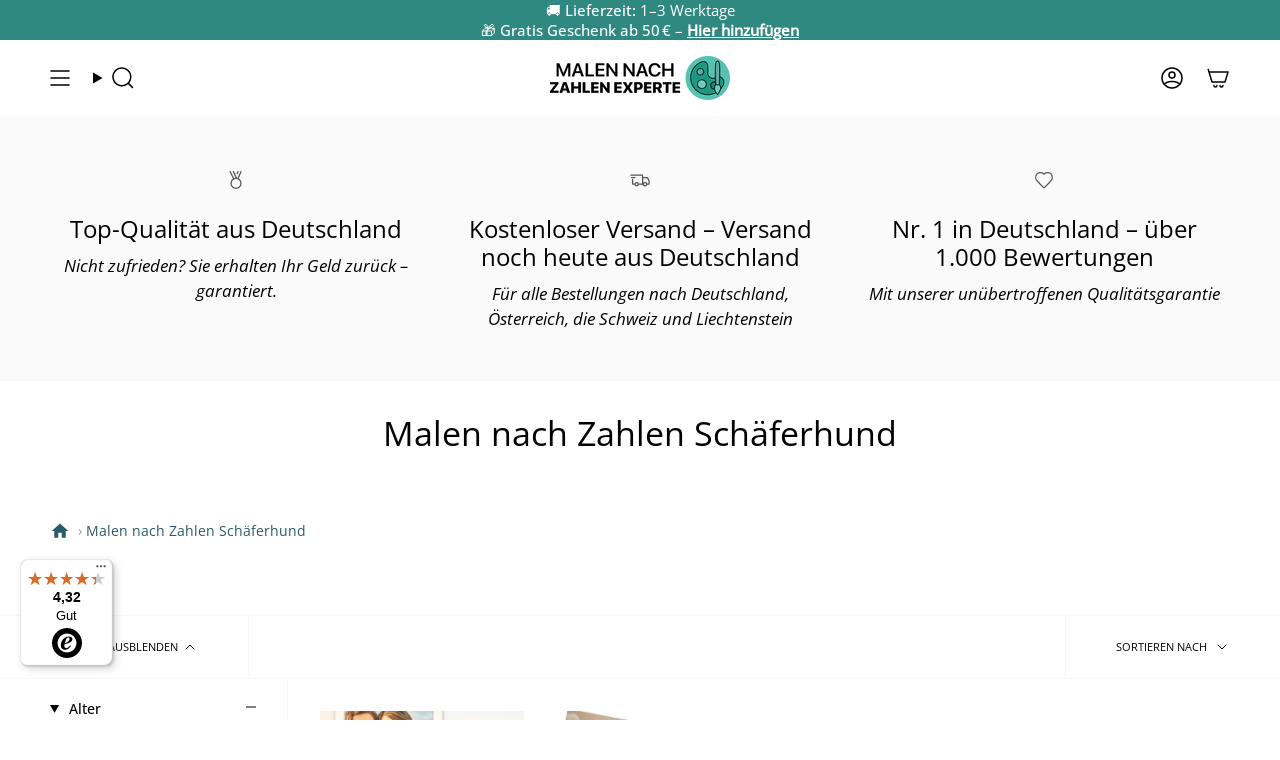

--- FILE ---
content_type: text/html; charset=utf-8
request_url: https://malennachzahlen-experte.de/collections/malen-nach-zahlen-schaferhund
body_size: 40536
content:
<!doctype html>
<html class="no-js no-touch supports-no-cookies" lang="de">
<head>




  <meta charset="UTF-8">
  <meta http-equiv="X-UA-Compatible" content="IE=edge">
  <meta name="viewport" content="width=device-width, initial-scale=1.0">
  <meta name="theme-color" content="#ffffff">
  <link rel="canonical" href="https://malennachzahlen-experte.de/collections/malen-nach-zahlen-schaferhund">
  <link rel="preconnect" href="https://cdn.shopify.com" crossorigin>
  <!-- ======================= Broadcast Theme V5.4.1 ========================= --><link rel="preconnect" href="https://fonts.shopifycdn.com" crossorigin><link href="//malennachzahlen-experte.de/cdn/shop/t/26/assets/theme.css?v=14857868273249806851748943900" as="style" rel="preload">
  <link href="//malennachzahlen-experte.de/cdn/shop/t/26/assets/vendor.js?v=152754676678534273481704797359" as="script" rel="preload">
  <link href="//malennachzahlen-experte.de/cdn/shop/t/26/assets/theme.js?v=108192183057062188801704797359" as="script" rel="preload">

    <link rel="icon" type="image/png" href="//malennachzahlen-experte.de/cdn/shop/files/Malen-nach-zahlen-experte.png?crop=center&height=32&v=1704879702&width=32">
  

<!-- Title and description ================================================ -->

<title>
  
  Malen nach Zahlen Schäferhund - Lieferung in 1 -3 Tagen
  
  
</title>


  
    <meta name="description" content="Malen nach Zahlen Schäferhund: Malen Sie Ihr Bild ganz einfach mit unserem kompletten Malpaket! Kostenloser Versand und Lieferung innerhalb von 1-3 Tagen ✔️">
  

  <meta property="og:site_name" content="Malen Nach Zahlen Experte">
<meta property="og:url" content="https://malennachzahlen-experte.de/collections/malen-nach-zahlen-schaferhund">
<meta property="og:title" content="Malen nach Zahlen Schäferhund - Lieferung in 1 -3 Tagen">
<meta property="og:type" content="product.group">
<meta property="og:description" content="Malen nach Zahlen Schäferhund: Malen Sie Ihr Bild ganz einfach mit unserem kompletten Malpaket! Kostenloser Versand und Lieferung innerhalb von 1-3 Tagen ✔️"><meta property="og:image" content="http://malennachzahlen-experte.de/cdn/shop/files/MALEN_NACH_ZAHLEN_EXPERTE_8.png?height=628&pad_color=ffffff&v=1671704613&width=1200">
  <meta property="og:image:secure_url" content="https://malennachzahlen-experte.de/cdn/shop/files/MALEN_NACH_ZAHLEN_EXPERTE_8.png?height=628&pad_color=ffffff&v=1671704613&width=1200">
  <meta property="og:image:width" content="1200">
  <meta property="og:image:height" content="628"><meta name="twitter:card" content="summary_large_image">
<meta name="twitter:title" content="Malen nach Zahlen Schäferhund - Lieferung in 1 -3 Tagen">
<meta name="twitter:description" content="Malen nach Zahlen Schäferhund: Malen Sie Ihr Bild ganz einfach mit unserem kompletten Malpaket! Kostenloser Versand und Lieferung innerhalb von 1-3 Tagen ✔️">

  <!-- CSS ================================================================== -->

  <link href="//malennachzahlen-experte.de/cdn/shop/t/26/assets/font-settings.css?v=183341902440228883271762732269" rel="stylesheet" type="text/css" media="all" />

  
<style data-shopify>

:root {--scrollbar-width: 0px;





--COLOR-VIDEO-BG: #f2f2f2;
--COLOR-BG-BRIGHTER: #f2f2f2;--COLOR-BG: #ffffff;--COLOR-BG-ALPHA-25: rgba(255, 255, 255, 0.25);
--COLOR-BG-TRANSPARENT: rgba(255, 255, 255, 0);
--COLOR-BG-SECONDARY: #f8f7f3;
--COLOR-BG-SECONDARY-LIGHTEN: #ffffff;
--COLOR-BG-RGB: 255, 255, 255;

--COLOR-TEXT-DARK: #000202;
--COLOR-TEXT: #113e30;
--COLOR-TEXT-LIGHT: #58786e;


/* === Opacity shades of grey ===*/
--COLOR-A5:  rgba(17, 62, 48, 0.05);
--COLOR-A10: rgba(17, 62, 48, 0.1);
--COLOR-A15: rgba(17, 62, 48, 0.15);
--COLOR-A20: rgba(17, 62, 48, 0.2);
--COLOR-A25: rgba(17, 62, 48, 0.25);
--COLOR-A30: rgba(17, 62, 48, 0.3);
--COLOR-A35: rgba(17, 62, 48, 0.35);
--COLOR-A40: rgba(17, 62, 48, 0.4);
--COLOR-A45: rgba(17, 62, 48, 0.45);
--COLOR-A50: rgba(17, 62, 48, 0.5);
--COLOR-A55: rgba(17, 62, 48, 0.55);
--COLOR-A60: rgba(17, 62, 48, 0.6);
--COLOR-A65: rgba(17, 62, 48, 0.65);
--COLOR-A70: rgba(17, 62, 48, 0.7);
--COLOR-A75: rgba(17, 62, 48, 0.75);
--COLOR-A80: rgba(17, 62, 48, 0.8);
--COLOR-A85: rgba(17, 62, 48, 0.85);
--COLOR-A90: rgba(17, 62, 48, 0.9);
--COLOR-A95: rgba(17, 62, 48, 0.95);

--COLOR-BORDER: rgb(228, 233, 225);
--COLOR-BORDER-LIGHT: #eff2ed;
--COLOR-BORDER-HAIRLINE: #f7f7f7;
--COLOR-BORDER-DARK: #afbea6;/* === Bright color ===*/
--COLOR-PRIMARY: #ffb22a;
--COLOR-PRIMARY-HOVER: #dd8d00;
--COLOR-PRIMARY-FADE: rgba(255, 178, 42, 0.05);
--COLOR-PRIMARY-FADE-HOVER: rgba(255, 178, 42, 0.1);
--COLOR-PRIMARY-LIGHT: #ffe9c3;--COLOR-PRIMARY-OPPOSITE: #000000;



/* === link Color ===*/
--COLOR-LINK: #1e6c53;
--COLOR-LINK-HOVER: rgba(30, 108, 83, 0.7);
--COLOR-LINK-FADE: rgba(30, 108, 83, 0.05);
--COLOR-LINK-FADE-HOVER: rgba(30, 108, 83, 0.1);--COLOR-LINK-OPPOSITE: #ffffff;


/* === Product grid sale tags ===*/
--COLOR-SALE-BG: #1e6c53;
--COLOR-SALE-TEXT: #f5f2e2;--COLOR-SALE-TEXT-SECONDARY: #1e6c53;

/* === Product grid badges ===*/
--COLOR-BADGE-BG: #f5f2e2;
--COLOR-BADGE-TEXT: #1e6c53;

/* === Product sale color ===*/
--COLOR-SALE: #df7712;

/* === Gray background on Product grid items ===*/--filter-bg: 1.0;/* === Helper colors for form error states ===*/
--COLOR-ERROR: #721C24;
--COLOR-ERROR-BG: #F8D7DA;
--COLOR-ERROR-BORDER: #F5C6CB;



  --RADIUS: 300px;
  --RADIUS-SELECT: 22px;

--COLOR-HEADER-BG: #ffffff;--COLOR-HEADER-BG-TRANSPARENT: rgba(255, 255, 255, 0);
--COLOR-HEADER-LINK: #000000;
--COLOR-HEADER-LINK-HOVER: rgba(0, 0, 0, 0.7);

--COLOR-MENU-BG: #ffffff;
--COLOR-MENU-LINK: #000000;
--COLOR-MENU-LINK-HOVER: rgba(0, 0, 0, 0.7);
--COLOR-SUBMENU-BG: #ffffff;
--COLOR-SUBMENU-LINK: #000000;
--COLOR-SUBMENU-LINK-HOVER: rgba(0, 0, 0, 0.7);
--COLOR-SUBMENU-TEXT-LIGHT: #4d4d4d;
--COLOR-MENU-TRANSPARENT: #ffffff;
--COLOR-MENU-TRANSPARENT-HOVER: rgba(255, 255, 255, 0.7);--COLOR-FOOTER-BG: #308980;
--COLOR-FOOTER-BG-HAIRLINE: #2c7e75;
--COLOR-FOOTER-TEXT: #ffffff;
--COLOR-FOOTER-TEXT-A35: rgba(255, 255, 255, 0.35);
--COLOR-FOOTER-TEXT-A75: rgba(255, 255, 255, 0.75);
--COLOR-FOOTER-LINK: #ffffff;
--COLOR-FOOTER-LINK-HOVER: rgba(255, 255, 255, 0.7);
--COLOR-FOOTER-BORDER: #ffffff;

--TRANSPARENT: rgba(255, 255, 255, 0);

/* === Default overlay opacity ===*/
--overlay-opacity: 0;
--underlay-opacity: 1;
--underlay-bg: rgba(0,0,0,0.4);

/* === Custom Cursor ===*/
--ICON-ZOOM-IN: url( "//malennachzahlen-experte.de/cdn/shop/t/26/assets/icon-zoom-in.svg?v=182473373117644429561704797359" );
--ICON-ZOOM-OUT: url( "//malennachzahlen-experte.de/cdn/shop/t/26/assets/icon-zoom-out.svg?v=101497157853986683871704797359" );

/* === Custom Icons ===*/


  
  --ICON-ADD-BAG: url( "//malennachzahlen-experte.de/cdn/shop/t/26/assets/icon-add-bag-medium.svg?v=139170916092727621901704797359" );
  --ICON-ADD-CART: url( "//malennachzahlen-experte.de/cdn/shop/t/26/assets/icon-add-cart-medium.svg?v=57635405022452982901704797359" );
  --ICON-ARROW-LEFT: url( "//malennachzahlen-experte.de/cdn/shop/t/26/assets/icon-arrow-left-medium.svg?v=98614866157451683461704797359" );
  --ICON-ARROW-RIGHT: url( "//malennachzahlen-experte.de/cdn/shop/t/26/assets/icon-arrow-right-medium.svg?v=127385474140982877711704797359" );
  --ICON-SELECT: url("//malennachzahlen-experte.de/cdn/shop/t/26/assets/icon-select-medium.svg?v=7292");


--PRODUCT-GRID-ASPECT-RATIO: 100%;

/* === Typography ===*/
--FONT-WEIGHT-BODY: 400;
--FONT-WEIGHT-BODY-BOLD: 500;

--FONT-STACK-BODY: "Open Sans", sans-serif;
--FONT-STYLE-BODY: normal;
--FONT-STYLE-BODY-ITALIC: italic;
--FONT-ADJUST-BODY: 1.05;

--LETTER-SPACING-BODY: 0.0em;

--FONT-WEIGHT-HEADING: 400;
--FONT-WEIGHT-HEADING-BOLD: 500;

--FONT-UPPERCASE-HEADING: none;
--LETTER-SPACING-HEADING: 0.0em;

--FONT-STACK-HEADING: "Open Sans", sans-serif;
--FONT-STYLE-HEADING: normal;
--FONT-STYLE-HEADING-ITALIC: italic;
--FONT-ADJUST-HEADING: 1.25;

--FONT-WEIGHT-SUBHEADING: 400;
--FONT-WEIGHT-SUBHEADING-BOLD: 500;

--FONT-STACK-SUBHEADING: "Open Sans", sans-serif;
--FONT-STYLE-SUBHEADING: normal;
--FONT-STYLE-SUBHEADING-ITALIC: italic;
--FONT-ADJUST-SUBHEADING: 1.0;

--FONT-UPPERCASE-SUBHEADING: uppercase;
--LETTER-SPACING-SUBHEADING: 0.1em;

--FONT-STACK-NAV: "Open Sans", sans-serif;
--FONT-STYLE-NAV: normal;
--FONT-STYLE-NAV-ITALIC: italic;
--FONT-ADJUST-NAV: 1.05;

--FONT-WEIGHT-NAV: 400;
--FONT-WEIGHT-NAV-BOLD: 500;

--LETTER-SPACING-NAV: 0.0em;

--FONT-SIZE-BASE: 1.05rem;
--FONT-SIZE-BASE-PERCENT: 1.05;

/* === Parallax ===*/
--PARALLAX-STRENGTH-MIN: 120.0%;
--PARALLAX-STRENGTH-MAX: 130.0%;--COLUMNS: 4;
--COLUMNS-MEDIUM: 3;
--COLUMNS-SMALL: 2;
--COLUMNS-MOBILE: 1;--LAYOUT-OUTER: 50px;
  --LAYOUT-GUTTER: 32px;
  --LAYOUT-OUTER-MEDIUM: 30px;
  --LAYOUT-GUTTER-MEDIUM: 22px;
  --LAYOUT-OUTER-SMALL: 16px;
  --LAYOUT-GUTTER-SMALL: 16px;--base-animation-delay: 0ms;
--line-height-normal: 1.375; /* Equals to line-height: normal; */--SIDEBAR-WIDTH: 288px;
  --SIDEBAR-WIDTH-MEDIUM: 258px;--DRAWER-WIDTH: 380px;--ICON-STROKE-WIDTH: 1.5px;

--COLOR-TEXT-DARK: #000000;
--COLOR-TEXT:#000202;
--COLOR-TEXT-LIGHT: #113e30;



/* === Button General ===*/
--BTN-FONT-STACK: "Open Sans", sans-serif;
--BTN-FONT-WEIGHT: 400;
--BTN-FONT-STYLE: normal;
--BTN-FONT-SIZE: 14px;

--BTN-LETTER-SPACING: 0.1em;
--BTN-UPPERCASE: uppercase;
--BTN-TEXT-ARROW-OFFSET: -1px;

/* === Button Primary ===*/
--BTN-PRIMARY-BORDER-COLOR: #000000;
--BTN-PRIMARY-BG-COLOR: #ffb22a;
--BTN-PRIMARY-TEXT-COLOR: #ffffff;


  --BTN-PRIMARY-BG-COLOR-BRIGHTER: #ffa911;


/* === Button Secondary ===*/
--BTN-SECONDARY-BORDER-COLOR: #1e6c53;
--BTN-SECONDARY-BG-COLOR: #1e6c53;
--BTN-SECONDARY-TEXT-COLOR: #ffffff;


  --BTN-SECONDARY-BG-COLOR-BRIGHTER: #185844;


/* === Button White ===*/
--TEXT-BTN-BORDER-WHITE: #fff;
--TEXT-BTN-BG-WHITE: #fff;
--TEXT-BTN-WHITE: #000;
--TEXT-BTN-BG-WHITE-BRIGHTER: #f2f2f2;

/* === Button Black ===*/
--TEXT-BTN-BG-BLACK: #000;
--TEXT-BTN-BORDER-BLACK: #000;
--TEXT-BTN-BLACK: #fff;
--TEXT-BTN-BG-BLACK-BRIGHTER: #1a1a1a;

/* === Cart Gradient ===*/


  --FREE-SHIPPING-GRADIENT: linear-gradient(57deg, rgba(255, 56, 114, 1) 1%, rgba(255, 128, 0, 1) 46%, rgba(255, 203, 51, 1) 83%);


/* === Swatch Size ===*/
--swatch-size-filters: calc(1.15rem * var(--FONT-ADJUST-BODY));
--swatch-size-product: calc(2.2rem * var(--FONT-ADJUST-BODY));
}

/* === Backdrop ===*/
::backdrop {
  --underlay-opacity: 1;
  --underlay-bg: rgba(0,0,0,0.4);
}
  /*Change cancel button text*/
.uploadcare--button.uploadcare-tab-effects--cancel { font-size: 0px !important; }
.uploadcare--button.uploadcare-tab-effects--cancel:before { content: "Ändern";font-size: 20px !important; }
</style>


  <link href="//malennachzahlen-experte.de/cdn/shop/t/26/assets/theme.css?v=14857868273249806851748943900" rel="stylesheet" type="text/css" media="all" />
<link href="//malennachzahlen-experte.de/cdn/shop/t/26/assets/swatches.css?v=157844926215047500451704797359" as="style" rel="preload">
    <link href="//malennachzahlen-experte.de/cdn/shop/t/26/assets/swatches.css?v=157844926215047500451704797359" rel="stylesheet" type="text/css" media="all" />
<style data-shopify>.swatches {
    --black: #000000;--white: #fafafa;--blank: url(//malennachzahlen-experte.de/cdn/shop/files/blank_small.png?v=7292);
  }</style>
<script>
    if (window.navigator.userAgent.indexOf('MSIE ') > 0 || window.navigator.userAgent.indexOf('Trident/') > 0) {
      document.documentElement.className = document.documentElement.className + ' ie';

      var scripts = document.getElementsByTagName('script')[0];
      var polyfill = document.createElement("script");
      polyfill.defer = true;
      polyfill.src = "//malennachzahlen-experte.de/cdn/shop/t/26/assets/ie11.js?v=144489047535103983231704797359";

      scripts.parentNode.insertBefore(polyfill, scripts);
    } else {
      document.documentElement.className = document.documentElement.className.replace('no-js', 'js');
    }

    document.documentElement.style.setProperty('--scrollbar-width', `${getScrollbarWidth()}px`);

    function getScrollbarWidth() {
      // Creating invisible container
      const outer = document.createElement('div');
      outer.style.visibility = 'hidden';
      outer.style.overflow = 'scroll'; // forcing scrollbar to appear
      outer.style.msOverflowStyle = 'scrollbar'; // needed for WinJS apps
      document.documentElement.appendChild(outer);

      // Creating inner element and placing it in the container
      const inner = document.createElement('div');
      outer.appendChild(inner);

      // Calculating difference between container's full width and the child width
      const scrollbarWidth = outer.offsetWidth - inner.offsetWidth;

      // Removing temporary elements from the DOM
      outer.parentNode.removeChild(outer);

      return scrollbarWidth;
    }

    let root = '/';
    if (root[root.length - 1] !== '/') {
      root = root + '/';
    }

    window.theme = {
      routes: {
        root: root,
        cart_url: '/cart',
        cart_add_url: '/cart/add',
        cart_change_url: '/cart/change',
        product_recommendations_url: '/recommendations/products',
        predictive_search_url: '/search/suggest',
        addresses_url: '/account/addresses'
      },
      assets: {
        photoswipe: '//malennachzahlen-experte.de/cdn/shop/t/26/assets/photoswipe.js?v=162613001030112971491704797359',
        smoothscroll: '//malennachzahlen-experte.de/cdn/shop/t/26/assets/smoothscroll.js?v=37906625415260927261704797359',
      },
      strings: {
        addToCart: "🛒 In den Warenkorb",
        cartAcceptanceError: "Sie müssen unsere Allgemeinen Geschäftsbedingungen akzeptieren.",
        soldOut: "Ausverkauft",
        from: "",
        preOrder: "Vorbestellung",
        sale: "Sale",
        subscription: "Abonnement",
        unavailable: "Nicht verfügbar",
        unitPrice: "Einheitspreis",
        unitPriceSeparator: "pro",
        shippingCalcSubmitButton: "Versand wird berechnet",
        shippingCalcSubmitButtonDisabled: "Berechnen …",
        selectValue: "Wert auswählen",
        selectColor: "Wähle Farbe",
        oneColor: "Farbe",
        otherColor: "Farben",
        upsellAddToCart: "Hinzufügen",
        free: "Kostenlos",
        swatchesColor: "Farbe"
      },
      settings: {
        customerLoggedIn: null ? true : false,
        cartDrawerEnabled: false,
        enableQuickAdd: false,
        enableAnimations: true,
        variantOnSale: true,
      },
      sliderArrows: {
        prev: '<button type="button" class="slider__button slider__button--prev" data-button-arrow data-button-prev>' + "Zurück" + '</button>',
        next: '<button type="button" class="slider__button slider__button--next" data-button-arrow data-button-next>' + "Weiter" + '</button>',
      },
      moneyFormat: false ? "{{amount_with_comma_separator}}" : "{{amount_with_comma_separator}}",
      moneyWithoutCurrencyFormat: "{{amount_with_comma_separator}}",
      moneyWithCurrencyFormat: "{{amount_with_comma_separator}}",
      subtotal: 0,
      info: {
        name: 'broadcast'
      },
      version: '5.4.1'
    };

    let windowInnerHeight = window.innerHeight;
    document.documentElement.style.setProperty('--full-height', `${windowInnerHeight}px`);
    document.documentElement.style.setProperty('--three-quarters', `${windowInnerHeight * 0.75}px`);
    document.documentElement.style.setProperty('--two-thirds', `${windowInnerHeight * 0.66}px`);
    document.documentElement.style.setProperty('--one-half', `${windowInnerHeight * 0.5}px`);
    document.documentElement.style.setProperty('--one-third', `${windowInnerHeight * 0.33}px`);
    document.documentElement.style.setProperty('--one-fifth', `${windowInnerHeight * 0.2}px`);
  </script>

  

  <!-- Theme Javascript ============================================================== -->
  <script>window.performance && window.performance.mark && window.performance.mark('shopify.content_for_header.start');</script><meta id="shopify-digital-wallet" name="shopify-digital-wallet" content="/48073572513/digital_wallets/dialog">
<meta name="shopify-checkout-api-token" content="2d3401c73e0ef46f9d09d0b12a112c83">
<meta id="in-context-paypal-metadata" data-shop-id="48073572513" data-venmo-supported="false" data-environment="production" data-locale="de_DE" data-paypal-v4="true" data-currency="EUR">
<link rel="alternate" type="application/atom+xml" title="Feed" href="/collections/malen-nach-zahlen-schaferhund.atom" />
<link rel="alternate" type="application/json+oembed" href="https://malennachzahlen-experte.de/collections/malen-nach-zahlen-schaferhund.oembed">
<script async="async" src="/checkouts/internal/preloads.js?locale=de-DE"></script>
<link rel="preconnect" href="https://shop.app" crossorigin="anonymous">
<script async="async" src="https://shop.app/checkouts/internal/preloads.js?locale=de-DE&shop_id=48073572513" crossorigin="anonymous"></script>
<script id="apple-pay-shop-capabilities" type="application/json">{"shopId":48073572513,"countryCode":"DE","currencyCode":"EUR","merchantCapabilities":["supports3DS"],"merchantId":"gid:\/\/shopify\/Shop\/48073572513","merchantName":"Malen Nach Zahlen Experte","requiredBillingContactFields":["postalAddress","email"],"requiredShippingContactFields":["postalAddress","email"],"shippingType":"shipping","supportedNetworks":["visa","maestro","masterCard","amex"],"total":{"type":"pending","label":"Malen Nach Zahlen Experte","amount":"1.00"},"shopifyPaymentsEnabled":true,"supportsSubscriptions":true}</script>
<script id="shopify-features" type="application/json">{"accessToken":"2d3401c73e0ef46f9d09d0b12a112c83","betas":["rich-media-storefront-analytics"],"domain":"malennachzahlen-experte.de","predictiveSearch":true,"shopId":48073572513,"locale":"de"}</script>
<script>var Shopify = Shopify || {};
Shopify.shop = "malen-nach-zahlen-experte.myshopify.com";
Shopify.locale = "de";
Shopify.currency = {"active":"EUR","rate":"1.0"};
Shopify.country = "DE";
Shopify.theme = {"name":"09012024 - Broadcast","id":147370082570,"schema_name":"Broadcast","schema_version":"5.4.1","theme_store_id":null,"role":"main"};
Shopify.theme.handle = "null";
Shopify.theme.style = {"id":null,"handle":null};
Shopify.cdnHost = "malennachzahlen-experte.de/cdn";
Shopify.routes = Shopify.routes || {};
Shopify.routes.root = "/";</script>
<script type="module">!function(o){(o.Shopify=o.Shopify||{}).modules=!0}(window);</script>
<script>!function(o){function n(){var o=[];function n(){o.push(Array.prototype.slice.apply(arguments))}return n.q=o,n}var t=o.Shopify=o.Shopify||{};t.loadFeatures=n(),t.autoloadFeatures=n()}(window);</script>
<script>
  window.ShopifyPay = window.ShopifyPay || {};
  window.ShopifyPay.apiHost = "shop.app\/pay";
  window.ShopifyPay.redirectState = null;
</script>
<script id="shop-js-analytics" type="application/json">{"pageType":"collection"}</script>
<script defer="defer" async type="module" src="//malennachzahlen-experte.de/cdn/shopifycloud/shop-js/modules/v2/client.init-shop-cart-sync_XknANqpX.de.esm.js"></script>
<script defer="defer" async type="module" src="//malennachzahlen-experte.de/cdn/shopifycloud/shop-js/modules/v2/chunk.common_DvdeXi9P.esm.js"></script>
<script type="module">
  await import("//malennachzahlen-experte.de/cdn/shopifycloud/shop-js/modules/v2/client.init-shop-cart-sync_XknANqpX.de.esm.js");
await import("//malennachzahlen-experte.de/cdn/shopifycloud/shop-js/modules/v2/chunk.common_DvdeXi9P.esm.js");

  window.Shopify.SignInWithShop?.initShopCartSync?.({"fedCMEnabled":true,"windoidEnabled":true});

</script>
<script>
  window.Shopify = window.Shopify || {};
  if (!window.Shopify.featureAssets) window.Shopify.featureAssets = {};
  window.Shopify.featureAssets['shop-js'] = {"shop-cart-sync":["modules/v2/client.shop-cart-sync_D9JQGxjh.de.esm.js","modules/v2/chunk.common_DvdeXi9P.esm.js"],"init-fed-cm":["modules/v2/client.init-fed-cm_DMo35JdQ.de.esm.js","modules/v2/chunk.common_DvdeXi9P.esm.js"],"init-windoid":["modules/v2/client.init-windoid_B3VvhkL7.de.esm.js","modules/v2/chunk.common_DvdeXi9P.esm.js"],"init-shop-email-lookup-coordinator":["modules/v2/client.init-shop-email-lookup-coordinator_Bz_MA9Op.de.esm.js","modules/v2/chunk.common_DvdeXi9P.esm.js"],"shop-cash-offers":["modules/v2/client.shop-cash-offers_CYQv6hn3.de.esm.js","modules/v2/chunk.common_DvdeXi9P.esm.js","modules/v2/chunk.modal_CkJq5XGD.esm.js"],"shop-button":["modules/v2/client.shop-button_Baq_RTkq.de.esm.js","modules/v2/chunk.common_DvdeXi9P.esm.js"],"shop-toast-manager":["modules/v2/client.shop-toast-manager_DCWfOqRF.de.esm.js","modules/v2/chunk.common_DvdeXi9P.esm.js"],"avatar":["modules/v2/client.avatar_BTnouDA3.de.esm.js"],"pay-button":["modules/v2/client.pay-button_CKXSOdRt.de.esm.js","modules/v2/chunk.common_DvdeXi9P.esm.js"],"init-shop-cart-sync":["modules/v2/client.init-shop-cart-sync_XknANqpX.de.esm.js","modules/v2/chunk.common_DvdeXi9P.esm.js"],"shop-login-button":["modules/v2/client.shop-login-button_caaxNUOr.de.esm.js","modules/v2/chunk.common_DvdeXi9P.esm.js","modules/v2/chunk.modal_CkJq5XGD.esm.js"],"init-customer-accounts-sign-up":["modules/v2/client.init-customer-accounts-sign-up_CDG_EMX9.de.esm.js","modules/v2/client.shop-login-button_caaxNUOr.de.esm.js","modules/v2/chunk.common_DvdeXi9P.esm.js","modules/v2/chunk.modal_CkJq5XGD.esm.js"],"init-shop-for-new-customer-accounts":["modules/v2/client.init-shop-for-new-customer-accounts_CbyP-mMl.de.esm.js","modules/v2/client.shop-login-button_caaxNUOr.de.esm.js","modules/v2/chunk.common_DvdeXi9P.esm.js","modules/v2/chunk.modal_CkJq5XGD.esm.js"],"init-customer-accounts":["modules/v2/client.init-customer-accounts_CBDBRCw9.de.esm.js","modules/v2/client.shop-login-button_caaxNUOr.de.esm.js","modules/v2/chunk.common_DvdeXi9P.esm.js","modules/v2/chunk.modal_CkJq5XGD.esm.js"],"shop-follow-button":["modules/v2/client.shop-follow-button_DKjGFHnv.de.esm.js","modules/v2/chunk.common_DvdeXi9P.esm.js","modules/v2/chunk.modal_CkJq5XGD.esm.js"],"checkout-modal":["modules/v2/client.checkout-modal_DiCgWgoC.de.esm.js","modules/v2/chunk.common_DvdeXi9P.esm.js","modules/v2/chunk.modal_CkJq5XGD.esm.js"],"lead-capture":["modules/v2/client.lead-capture_B-xxyKeu.de.esm.js","modules/v2/chunk.common_DvdeXi9P.esm.js","modules/v2/chunk.modal_CkJq5XGD.esm.js"],"shop-login":["modules/v2/client.shop-login_Cve_5msa.de.esm.js","modules/v2/chunk.common_DvdeXi9P.esm.js","modules/v2/chunk.modal_CkJq5XGD.esm.js"],"payment-terms":["modules/v2/client.payment-terms_D0YjRyyK.de.esm.js","modules/v2/chunk.common_DvdeXi9P.esm.js","modules/v2/chunk.modal_CkJq5XGD.esm.js"]};
</script>
<script>(function() {
  var isLoaded = false;
  function asyncLoad() {
    if (isLoaded) return;
    isLoaded = true;
    var urls = ["https:\/\/loox.io\/widget\/EJePqJSMdK\/loox.1603883126212.js?shop=malen-nach-zahlen-experte.myshopify.com","https:\/\/tseish-app.connect.trustedshops.com\/esc.js?apiBaseUrl=aHR0cHM6Ly90c2Vpc2gtYXBwLmNvbm5lY3QudHJ1c3RlZHNob3BzLmNvbQ==\u0026instanceId=bWFsZW4tbmFjaC16YWhsZW4tZXhwZXJ0ZS5teXNob3BpZnkuY29t\u0026shop=malen-nach-zahlen-experte.myshopify.com","\/\/cdn.shopify.com\/proxy\/9f37277ed416fd6ed65428b8852ff69276ce7e35bff85f2c4632496674222396\/d1639lhkj5l89m.cloudfront.net\/js\/storefront\/uppromote.js?shop=malen-nach-zahlen-experte.myshopify.com\u0026sp-cache-control=cHVibGljLCBtYXgtYWdlPTkwMA"];
    for (var i = 0; i < urls.length; i++) {
      var s = document.createElement('script');
      s.type = 'text/javascript';
      s.async = true;
      s.src = urls[i];
      var x = document.getElementsByTagName('script')[0];
      x.parentNode.insertBefore(s, x);
    }
  };
  if(window.attachEvent) {
    window.attachEvent('onload', asyncLoad);
  } else {
    window.addEventListener('load', asyncLoad, false);
  }
})();</script>
<script id="__st">var __st={"a":48073572513,"offset":3600,"reqid":"f71ec969-75aa-4dd6-b472-4be4d7f30b40-1768913825","pageurl":"malennachzahlen-experte.de\/collections\/malen-nach-zahlen-schaferhund","u":"a64b48853a4a","p":"collection","rtyp":"collection","rid":280782799009};</script>
<script>window.ShopifyPaypalV4VisibilityTracking = true;</script>
<script id="form-persister">!function(){'use strict';const t='contact',e='new_comment',n=[[t,t],['blogs',e],['comments',e],[t,'customer']],o='password',r='form_key',c=['recaptcha-v3-token','g-recaptcha-response','h-captcha-response',o],s=()=>{try{return window.sessionStorage}catch{return}},i='__shopify_v',u=t=>t.elements[r],a=function(){const t=[...n].map((([t,e])=>`form[action*='/${t}']:not([data-nocaptcha='true']) input[name='form_type'][value='${e}']`)).join(',');var e;return e=t,()=>e?[...document.querySelectorAll(e)].map((t=>t.form)):[]}();function m(t){const e=u(t);a().includes(t)&&(!e||!e.value)&&function(t){try{if(!s())return;!function(t){const e=s();if(!e)return;const n=u(t);if(!n)return;const o=n.value;o&&e.removeItem(o)}(t);const e=Array.from(Array(32),(()=>Math.random().toString(36)[2])).join('');!function(t,e){u(t)||t.append(Object.assign(document.createElement('input'),{type:'hidden',name:r})),t.elements[r].value=e}(t,e),function(t,e){const n=s();if(!n)return;const r=[...t.querySelectorAll(`input[type='${o}']`)].map((({name:t})=>t)),u=[...c,...r],a={};for(const[o,c]of new FormData(t).entries())u.includes(o)||(a[o]=c);n.setItem(e,JSON.stringify({[i]:1,action:t.action,data:a}))}(t,e)}catch(e){console.error('failed to persist form',e)}}(t)}const f=t=>{if('true'===t.dataset.persistBound)return;const e=function(t,e){const n=function(t){return'function'==typeof t.submit?t.submit:HTMLFormElement.prototype.submit}(t).bind(t);return function(){let t;return()=>{t||(t=!0,(()=>{try{e(),n()}catch(t){(t=>{console.error('form submit failed',t)})(t)}})(),setTimeout((()=>t=!1),250))}}()}(t,(()=>{m(t)}));!function(t,e){if('function'==typeof t.submit&&'function'==typeof e)try{t.submit=e}catch{}}(t,e),t.addEventListener('submit',(t=>{t.preventDefault(),e()})),t.dataset.persistBound='true'};!function(){function t(t){const e=(t=>{const e=t.target;return e instanceof HTMLFormElement?e:e&&e.form})(t);e&&m(e)}document.addEventListener('submit',t),document.addEventListener('DOMContentLoaded',(()=>{const e=a();for(const t of e)f(t);var n;n=document.body,new window.MutationObserver((t=>{for(const e of t)if('childList'===e.type&&e.addedNodes.length)for(const t of e.addedNodes)1===t.nodeType&&'FORM'===t.tagName&&a().includes(t)&&f(t)})).observe(n,{childList:!0,subtree:!0,attributes:!1}),document.removeEventListener('submit',t)}))}()}();</script>
<script integrity="sha256-4kQ18oKyAcykRKYeNunJcIwy7WH5gtpwJnB7kiuLZ1E=" data-source-attribution="shopify.loadfeatures" defer="defer" src="//malennachzahlen-experte.de/cdn/shopifycloud/storefront/assets/storefront/load_feature-a0a9edcb.js" crossorigin="anonymous"></script>
<script crossorigin="anonymous" defer="defer" src="//malennachzahlen-experte.de/cdn/shopifycloud/storefront/assets/shopify_pay/storefront-65b4c6d7.js?v=20250812"></script>
<script data-source-attribution="shopify.dynamic_checkout.dynamic.init">var Shopify=Shopify||{};Shopify.PaymentButton=Shopify.PaymentButton||{isStorefrontPortableWallets:!0,init:function(){window.Shopify.PaymentButton.init=function(){};var t=document.createElement("script");t.src="https://malennachzahlen-experte.de/cdn/shopifycloud/portable-wallets/latest/portable-wallets.de.js",t.type="module",document.head.appendChild(t)}};
</script>
<script data-source-attribution="shopify.dynamic_checkout.buyer_consent">
  function portableWalletsHideBuyerConsent(e){var t=document.getElementById("shopify-buyer-consent"),n=document.getElementById("shopify-subscription-policy-button");t&&n&&(t.classList.add("hidden"),t.setAttribute("aria-hidden","true"),n.removeEventListener("click",e))}function portableWalletsShowBuyerConsent(e){var t=document.getElementById("shopify-buyer-consent"),n=document.getElementById("shopify-subscription-policy-button");t&&n&&(t.classList.remove("hidden"),t.removeAttribute("aria-hidden"),n.addEventListener("click",e))}window.Shopify?.PaymentButton&&(window.Shopify.PaymentButton.hideBuyerConsent=portableWalletsHideBuyerConsent,window.Shopify.PaymentButton.showBuyerConsent=portableWalletsShowBuyerConsent);
</script>
<script data-source-attribution="shopify.dynamic_checkout.cart.bootstrap">document.addEventListener("DOMContentLoaded",(function(){function t(){return document.querySelector("shopify-accelerated-checkout-cart, shopify-accelerated-checkout")}if(t())Shopify.PaymentButton.init();else{new MutationObserver((function(e,n){t()&&(Shopify.PaymentButton.init(),n.disconnect())})).observe(document.body,{childList:!0,subtree:!0})}}));
</script>
<link id="shopify-accelerated-checkout-styles" rel="stylesheet" media="screen" href="https://malennachzahlen-experte.de/cdn/shopifycloud/portable-wallets/latest/accelerated-checkout-backwards-compat.css" crossorigin="anonymous">
<style id="shopify-accelerated-checkout-cart">
        #shopify-buyer-consent {
  margin-top: 1em;
  display: inline-block;
  width: 100%;
}

#shopify-buyer-consent.hidden {
  display: none;
}

#shopify-subscription-policy-button {
  background: none;
  border: none;
  padding: 0;
  text-decoration: underline;
  font-size: inherit;
  cursor: pointer;
}

#shopify-subscription-policy-button::before {
  box-shadow: none;
}

      </style>

<script>window.performance && window.performance.mark && window.performance.mark('shopify.content_for_header.end');</script>
<script src="//malennachzahlen-experte.de/cdn/shop/t/26/assets/theme.js?v=108192183057062188801704797359" defer></script><!-- Shopify app scripts =========================================================== -->


<script src="https://ajax.googleapis.com/ajax/libs/jquery/3.7.1/jquery.min.js"></script>
<script src="//malennachzahlen-experte.de/cdn/shop/t/26/assets/vendor.js?v=152754676678534273481704797359" ></script>


<!-- Pinterest Pixel voor het bijhouden van websitegebeurtenissen -->
<script>
  // Pinterest Pixel-initialisatie
  !function(e){if(!window.pintrk){window.pintrk=function(){window.pintrk.queue.push(Array.prototype.slice.call(arguments))};var n=window.pintrk;n.queue=[],n.version="3.0";var t=document.createElement("script");t.async=!0,t.src=e;var r=document.getElementsByTagName("script")[0];r.parentNode.insertBefore(t,r)}}
  ("https://s.pinimg.com/ct/core.js"); 
  pintrk('load','2612637979683', { 
    em: '' // E-mail van de klant voor Pinterest-tracking
  });
  pintrk('page'); // Pagina-informatie doorgeven aan Pinterest
</script>
<noscript>
  <!-- Fallback afbeelding voor gebruikers die geen JavaScript hebben -->
  <img height="1" width="1" style="display:none;" alt="Pinterest tracking pixel"
    src="https://ct.pinterest.com/v3/?tid=2612637979683&noscript=1" />
</noscript>
<script>
  // Tracken van paginaweergaven en productinformatie
  pintrk('track', 'pagevisit', {
    line_items: [{
      product_category: '', // Categorie van het product
      product_name: '', // Naam van het product
      product_id: '', // ID van het product
      product_price: '0.0' // Prijs van het product
    }]
  });
</script>

  <!-- Google Tag Manager -->

<!-- Global site tag (gtag.js) - Google Ads: 496978654 -->
<script async src="https://www.googletagmanager.com/gtag/js?id=AW-496978654"></script>
<script>
  window.dataLayer = window.dataLayer || [];
  function gtag(){dataLayer.push(arguments);}
  gtag('js', new Date());

  gtag('config', 'AW-496978654');
</script>





<!-- End Google Tag Manager -->

<!-- Google Search Console -->

<meta name="google-site-verification" content="urlN2o5sNq_mujUrC8xrI4OJ4AgnaXtx86hqO5VQL3k" />

<!-- End Google Search Console -->


<!-- Pinterest -->

<meta name="p:domain_verify" content="475c70062c6bfa799bb63a209099712f"/>
  
<!-- End Pinterest -->


<!-- Facebook -->
  
<meta name="facebook-domain-verification" content="af2fb138737ca4b0b38e90ddb89a1a84" />
  
<!-- End Facebook -->



  








<!-- BEGIN app block: shopify://apps/easy-tag-gtm-data-layer/blocks/datalayer-embed-block/be308f3f-c82d-4290-b187-8561d4a8782a --><script>(function(w, d) {var f = d.getElementsByTagName('script')[0];var s = d.createElement('script');s.async = true;s.src = "https:\/\/cdn.shopify.com\/extensions\/9d4b20e8-14f7-4a65-86dc-eaa196dcf826\/2.1.0\/assets\/tidl-2.1.0.min.js";s.onload = function() {window.TAGinstall.init({"data_layer": {"model": "legacy","item_id_selector": "sku|variant_id"},"events":{"device_data":true,"user_data":true,"cart_data":true,"collections":true,"product_click":true,"product":true,"add_to_cart":true,"remove_from_cart":true,"login":true,"register":true,"search":true},"currency":"EUR","gtm_container_id":"GTM-PLCPTZK",}, {
   "_internal": {},"contextData": {"page": {"type":"collection"}
   },"cartData" : {"pageType":"collection","items": [],"total":0.0,"currency":"EUR"},"collectionData": {"list":"Malen nach Zahlen Schäferhund","items": [{"name":"Malen nach Zahlen eigenes Bild","brand":"Malen Nach Zahlen Experte","category":"","variant":"20x30cm \/ Standard (24 Farben) \/ Ohne Rahmen","sku":"EigenFoto20x30","barcode":"8720589095731","price":15.99,"compare_at_price":35.99,"position":0,"product_id":"5925591744673","variant_id":"50950773309706","image":"\/\/malennachzahlen-experte.de\/cdn\/shop\/files\/Malen-nach-Zahlen-eigenes-Bild.webp?v=1759835848","variants": [{"id":"50950773309706","name":"20x30cm \/ Standard (24 Farben) \/ Ohne Rahmen","sku":"EigenFoto20x30","price":15.99,"compare_at_price":35.99},{"id":"51927813226762","name":"20x30cm \/ Standard (24 Farben) \/ mit Rahmen","sku":"","price":29.99,"compare_at_price":49.99},{"id":"51927813259530","name":"20x30cm \/ Detailliert (36 Farben) \/ Ohne Rahmen","sku":"","price":24.99,"compare_at_price":44.99},{"id":"51927813292298","name":"20x30cm \/ Detailliert (36 Farben) \/ mit Rahmen","sku":"","price":39.99,"compare_at_price":59.99},{"id":"51927813325066","name":"20x30cm \/ Lebensecht (50+ Farben) \/ Ohne Rahmen","sku":"","price":39.99,"compare_at_price":59.99},{"id":"51927813357834","name":"20x30cm \/ Lebensecht (50+ Farben) \/ mit Rahmen","sku":"","price":54.99,"compare_at_price":74.99},{"id":"37198267613345","name":"30x40cm \/ Standard (24 Farben) \/ Ohne Rahmen","sku":"EigenFoto30x40","price":24.99,"compare_at_price":44.99},{"id":"51927813390602","name":"30x40cm \/ Standard (24 Farben) \/ mit Rahmen","sku":"","price":39.99,"compare_at_price":59.99},{"id":"51927813423370","name":"30x40cm \/ Detailliert (36 Farben) \/ Ohne Rahmen","sku":"","price":34.99,"compare_at_price":54.99},{"id":"51927813456138","name":"30x40cm \/ Detailliert (36 Farben) \/ mit Rahmen","sku":"","price":49.99,"compare_at_price":69.99},{"id":"51927813488906","name":"30x40cm \/ Lebensecht (50+ Farben) \/ Ohne Rahmen","sku":"","price":49.99,"compare_at_price":69.99},{"id":"51927813521674","name":"30x40cm \/ Lebensecht (50+ Farben) \/ mit Rahmen","sku":"","price":64.99,"compare_at_price":84.99},{"id":"37198267646113","name":"40x40cm \/ Standard (24 Farben) \/ Ohne Rahmen","sku":"EigenFoto40x40","price":37.99,"compare_at_price":57.99},{"id":"51927813554442","name":"40x40cm \/ Standard (24 Farben) \/ mit Rahmen","sku":"","price":52.99,"compare_at_price":72.99},{"id":"51927813587210","name":"40x40cm \/ Detailliert (36 Farben) \/ Ohne Rahmen","sku":"","price":47.99,"compare_at_price":67.99},{"id":"51927813619978","name":"40x40cm \/ Detailliert (36 Farben) \/ mit Rahmen","sku":"","price":62.99,"compare_at_price":82.99},{"id":"51927813652746","name":"40x40cm \/ Lebensecht (50+ Farben) \/ Ohne Rahmen","sku":"","price":62.99,"compare_at_price":82.99},{"id":"51927813685514","name":"40x40cm \/ Lebensecht (50+ Farben) \/ mit Rahmen","sku":"","price":79.99,"compare_at_price":99.99},{"id":"37198267678881","name":"30x50cm \/ Standard (24 Farben) \/ Ohne Rahmen","sku":"EigenFoto30x50","price":37.99,"compare_at_price":57.99},{"id":"51927813718282","name":"30x50cm \/ Standard (24 Farben) \/ mit Rahmen","sku":"","price":52.99,"compare_at_price":72.99},{"id":"51927813751050","name":"30x50cm \/ Detailliert (36 Farben) \/ Ohne Rahmen","sku":"","price":47.99,"compare_at_price":67.99},{"id":"51927813783818","name":"30x50cm \/ Detailliert (36 Farben) \/ mit Rahmen","sku":"","price":62.99,"compare_at_price":82.99},{"id":"51927813816586","name":"30x50cm \/ Lebensecht (50+ Farben) \/ Ohne Rahmen","sku":"","price":62.99,"compare_at_price":82.99},{"id":"51927813849354","name":"30x50cm \/ Lebensecht (50+ Farben) \/ mit Rahmen","sku":"","price":79.99,"compare_at_price":99.99},{"id":"37198267711649","name":"40x50cm \/ Standard (24 Farben) \/ Ohne Rahmen","sku":"EigenFoto40x50","price":39.99,"compare_at_price":59.99},{"id":"51927813882122","name":"40x50cm \/ Standard (24 Farben) \/ mit Rahmen","sku":"","price":54.99,"compare_at_price":74.99},{"id":"51927813914890","name":"40x50cm \/ Detailliert (36 Farben) \/ Ohne Rahmen","sku":"","price":49.99,"compare_at_price":69.99},{"id":"51927813947658","name":"40x50cm \/ Detailliert (36 Farben) \/ mit Rahmen","sku":"","price":64.99,"compare_at_price":84.99},{"id":"51927813980426","name":"40x50cm \/ Lebensecht (50+ Farben) \/ Ohne Rahmen","sku":"","price":64.99,"compare_at_price":84.99},{"id":"51927814013194","name":"40x50cm \/ Lebensecht (50+ Farben) \/ mit Rahmen","sku":"","price":79.99,"compare_at_price":99.99},{"id":"37198267744417","name":"30x60cm \/ Standard (24 Farben) \/ Ohne Rahmen","sku":"EigenFoto30x60","price":42.99,"compare_at_price":62.99},{"id":"51927814045962","name":"30x60cm \/ Standard (24 Farben) \/ mit Rahmen","sku":"","price":57.99,"compare_at_price":77.99},{"id":"51927814078730","name":"30x60cm \/ Detailliert (36 Farben) \/ Ohne Rahmen","sku":"","price":52.99,"compare_at_price":72.99},{"id":"51927814111498","name":"30x60cm \/ Detailliert (36 Farben) \/ mit Rahmen","sku":"","price":67.99,"compare_at_price":87.99},{"id":"51927814144266","name":"30x60cm \/ Lebensecht (50+ Farben) \/ Ohne Rahmen","sku":"","price":67.99,"compare_at_price":87.99},{"id":"51927814177034","name":"30x60cm \/ Lebensecht (50+ Farben) \/ mit Rahmen","sku":"","price":82.99,"compare_at_price":102.99},{"id":"37198267777185","name":"40x60cm \/ Standard (24 Farben) \/ Ohne Rahmen","sku":"EigenFoto40x60","price":46.99,"compare_at_price":66.99},{"id":"51927814209802","name":"40x60cm \/ Standard (24 Farben) \/ mit Rahmen","sku":"","price":61.99,"compare_at_price":81.99},{"id":"51927814242570","name":"40x60cm \/ Detailliert (36 Farben) \/ Ohne Rahmen","sku":"","price":56.99,"compare_at_price":76.99},{"id":"51927814275338","name":"40x60cm \/ Detailliert (36 Farben) \/ mit Rahmen","sku":"","price":71.99,"compare_at_price":91.99},{"id":"51927814308106","name":"40x60cm \/ Lebensecht (50+ Farben) \/ Ohne Rahmen","sku":"","price":71.99,"compare_at_price":91.99},{"id":"51927814340874","name":"40x60cm \/ Lebensecht (50+ Farben) \/ mit Rahmen","sku":"","price":89.99,"compare_at_price":109.99},{"id":"37198267809953","name":"50x50cm \/ Standard (24 Farben) \/ Ohne Rahmen","sku":"EigenFoto50x50","price":46.99,"compare_at_price":66.99},{"id":"51927814373642","name":"50x50cm \/ Standard (24 Farben) \/ mit Rahmen","sku":"","price":61.99,"compare_at_price":81.99},{"id":"51927814406410","name":"50x50cm \/ Detailliert (36 Farben) \/ Ohne Rahmen","sku":"","price":56.99,"compare_at_price":76.99},{"id":"51927814439178","name":"50x50cm \/ Detailliert (36 Farben) \/ mit Rahmen","sku":"","price":71.99,"compare_at_price":91.99},{"id":"51927814471946","name":"50x50cm \/ Lebensecht (50+ Farben) \/ Ohne Rahmen","sku":"","price":71.99,"compare_at_price":91.99},{"id":"51927814504714","name":"50x50cm \/ Lebensecht (50+ Farben) \/ mit Rahmen","sku":"","price":89.99,"compare_at_price":109.99},{"id":"37198267875489","name":"50x60cm \/ Standard (24 Farben) \/ Ohne Rahmen","sku":"EigenFoto50x60","price":56.99,"compare_at_price":76.99},{"id":"51927814537482","name":"50x60cm \/ Standard (24 Farben) \/ mit Rahmen","sku":"","price":72.99,"compare_at_price":92.99},{"id":"51927814570250","name":"50x60cm \/ Detailliert (36 Farben) \/ Ohne Rahmen","sku":"","price":66.99,"compare_at_price":86.99},{"id":"51927814603018","name":"50x60cm \/ Detailliert (36 Farben) \/ mit Rahmen","sku":"","price":82.99,"compare_at_price":102.99},{"id":"51927814635786","name":"50x60cm \/ Lebensecht (50+ Farben) \/ Ohne Rahmen","sku":"","price":82.99,"compare_at_price":102.99},{"id":"51927814668554","name":"50x60cm \/ Lebensecht (50+ Farben) \/ mit Rahmen","sku":"","price":96.99,"compare_at_price":116.99},{"id":"37198267941025","name":"50x70cm \/ Standard (24 Farben) \/ Ohne Rahmen","sku":"EigenFoto50x70","price":62.99,"compare_at_price":82.99},{"id":"51927814701322","name":"50x70cm \/ Standard (24 Farben) \/ mit Rahmen","sku":"","price":77.99,"compare_at_price":97.99},{"id":"51927814734090","name":"50x70cm \/ Detailliert (36 Farben) \/ Ohne Rahmen","sku":"","price":72.99,"compare_at_price":92.99},{"id":"51927814766858","name":"50x70cm \/ Detailliert (36 Farben) \/ mit Rahmen","sku":"","price":87.99,"compare_at_price":107.99},{"id":"51927814799626","name":"50x70cm \/ Lebensecht (50+ Farben) \/ Ohne Rahmen","sku":"","price":87.99,"compare_at_price":107.99},{"id":"51927814832394","name":"50x70cm \/ Lebensecht (50+ Farben) \/ mit Rahmen","sku":"","price":102.99,"compare_at_price":122.99},{"id":"51823322267914","name":"60x80cm \/ Standard (24 Farben) \/ Ohne Rahmen","sku":"EigenFoto60x80","price":92.99,"compare_at_price":112.99},{"id":"51927814865162","name":"60x80cm \/ Standard (24 Farben) \/ mit Rahmen","sku":"","price":107.99,"compare_at_price":127.99},{"id":"51927814897930","name":"60x80cm \/ Detailliert (36 Farben) \/ Ohne Rahmen","sku":"","price":102.99,"compare_at_price":122.99},{"id":"51927814930698","name":"60x80cm \/ Detailliert (36 Farben) \/ mit Rahmen","sku":"","price":117.99,"compare_at_price":137.99},{"id":"51927814963466","name":"60x80cm \/ Lebensecht (50+ Farben) \/ Ohne Rahmen","sku":"","price":117.99,"compare_at_price":137.99},{"id":"51927814996234","name":"60x80cm \/ Lebensecht (50+ Farben) \/ mit Rahmen","sku":"","price":132.99,"compare_at_price":152.99}],
"handle":"eigenes-foto"
           },{"name":"Diamond Painting eigenes Bild","brand":"Malen Nach Zahlen Experte","category":"","variant":"20x30cm \/ Rund","sku":"EigenFotoDP20x30xROND","barcode":"","price":24.99,"compare_at_price":34.99,"position":1,"product_id":"6665168355489","variant_id":"50980186489098","image":"\/\/malennachzahlen-experte.de\/cdn\/shop\/products\/Diamond-Painting-eigenes-Bild.jpg?v=1747912005","variants": [{"id":"50980186489098","name":"20x30cm \/ Rund","sku":"EigenFotoDP20x30xROND","price":24.99,"compare_at_price":34.99},{"id":"50980187078922","name":"20x30cm \/ Quadratisch","sku":"EigenFotoDP20x30xVIERKANT","price":24.99,"compare_at_price":34.99},{"id":"39638513025185","name":"30x40cm \/ Rund","sku":"EigenFotoDP30x40xROND","price":29.99,"compare_at_price":39.99},{"id":"39638513057953","name":"30x40cm \/ Quadratisch","sku":"EigenFotoDP30x40xVIERKANT","price":29.99,"compare_at_price":39.99},{"id":"39638513090721","name":"40x40cm \/ Rund","sku":"EigenFotoDP40x40xROND","price":34.99,"compare_at_price":42.99},{"id":"39638513123489","name":"40x40cm \/ Quadratisch","sku":"EigenFotoDP40x40xVIERKANT","price":34.99,"compare_at_price":42.99},{"id":"39638513156257","name":"30x50cm \/ Rund","sku":"EigenFotoDP30x50xROND","price":34.99,"compare_at_price":42.99},{"id":"39638513189025","name":"30x50cm \/ Quadratisch","sku":"EigenFotoDP30x50xVIERKANT","price":34.99,"compare_at_price":42.99},{"id":"39638513221793","name":"40x50cm \/ Rund","sku":"EigenFotoDP40x50xROND","price":39.99,"compare_at_price":44.99},{"id":"39638513254561","name":"40x50cm \/ Quadratisch","sku":"EigenFotoDP40x50xVIERKANT","price":39.99,"compare_at_price":44.99},{"id":"39638513287329","name":"30x60cm \/ Rund","sku":"EigenFotoDP30x60xROND","price":39.99,"compare_at_price":44.99},{"id":"39638513320097","name":"30x60cm \/ Quadratisch","sku":"EigenFotoDP30x60xVIERKANT","price":39.99,"compare_at_price":44.99},{"id":"39638513352865","name":"40x60cm \/ Rund","sku":"EigenFotoDP40x60xROND","price":42.99,"compare_at_price":46.99},{"id":"39638513385633","name":"40x60cm \/ Quadratisch","sku":"EigenFotoDP40x60xVIERKANT","price":42.99,"compare_at_price":46.99},{"id":"39638513418401","name":"50x50cm \/ Rund","sku":"EigenFotoDP50x50xROND","price":44.99,"compare_at_price":46.99},{"id":"39638513451169","name":"50x50cm \/ Quadratisch","sku":"EigenFotoDP50x50xVIERKANT","price":44.99,"compare_at_price":46.99},{"id":"39638513483937","name":"45x60cm \/ Rund","sku":"EigenFotoDP45x60xROND","price":44.99,"compare_at_price":46.99},{"id":"39638513516705","name":"45x60cm \/ Quadratisch","sku":"EigenFotoDP45x60xVIERKANT","price":44.99,"compare_at_price":46.99},{"id":"39638513549473","name":"50x60cm \/ Rund","sku":"EigenFotoDP50x60xROND","price":49.99,"compare_at_price":54.99},{"id":"39638513582241","name":"50x60cm \/ Quadratisch","sku":"EigenFotoDP50x60xVIERKANT","price":49.99,"compare_at_price":54.99},{"id":"39638513615009","name":"50x65cm \/ Rund","sku":"EigenFotoDP50x65xROND","price":52.99,"compare_at_price":56.99},{"id":"39638513647777","name":"50x65cm \/ Quadratisch","sku":"EigenFotoDP50x65xVIERKANT","price":52.99,"compare_at_price":56.99},{"id":"39638513680545","name":"50x70cm \/ Rund","sku":"EigenFotoDP50x70xROND","price":54.99,"compare_at_price":59.99},{"id":"39638513713313","name":"50x70cm \/ Quadratisch","sku":"EigenFotoDP50x70xVIERKANT","price":54.99,"compare_at_price":59.99},{"id":"51823344320778","name":"60x80cm \/ Rund","sku":"EigenFotoDP60x80xROND","price":69.99,"compare_at_price":79.99},{"id":"51823344353546","name":"60x80cm \/ Quadratisch","sku":"EigenFotoDP60x80xVIERKANT","price":69.99,"compare_at_price":79.99}],
"handle":"diamond-painting-eigenes-foto"
           }],"currency":"EUR"}});


    };
    f.parentNode.insertBefore(s, f);
})(window, document);
</script>
<!-- Google Tag Manager -->
<script>(function(w,d,s,l,i){w[l]=w[l]||[];w[l].push({'gtm.start':
new Date().getTime(),event:'gtm.js'});var f=d.getElementsByTagName(s)[0],
j=d.createElement(s),dl=l!='dataLayer'?'&l='+l:'';j.async=true;j.src=
'https://www.googletagmanager.com/gtm.js?id='+i+dl;f.parentNode.insertBefore(j,f);
})(window,document,'script','dataLayer','GTM-PLCPTZK');</script>
<!-- End Google Tag Manager -->

<!-- END app block --><!-- BEGIN app block: shopify://apps/xo-insert-code/blocks/insert-code-header/72017b12-3679-442e-b23c-5c62460717f5 --><!-- XO-InsertCode Header -->



















<!-- End: XO-InsertCode Header -->


<!-- END app block --><!-- BEGIN app block: shopify://apps/pagefly-page-builder/blocks/app-embed/83e179f7-59a0-4589-8c66-c0dddf959200 -->

<!-- BEGIN app snippet: pagefly-cro-ab-testing-main -->







<script>
  ;(function () {
    const url = new URL(window.location)
    const viewParam = url.searchParams.get('view')
    if (viewParam && viewParam.includes('variant-pf-')) {
      url.searchParams.set('pf_v', viewParam)
      url.searchParams.delete('view')
      window.history.replaceState({}, '', url)
    }
  })()
</script>



<script type='module'>
  
  window.PAGEFLY_CRO = window.PAGEFLY_CRO || {}

  window.PAGEFLY_CRO['data_debug'] = {
    original_template_suffix: "all_collections",
    allow_ab_test: false,
    ab_test_start_time: 0,
    ab_test_end_time: 0,
    today_date_time: 1768913825000,
  }
  window.PAGEFLY_CRO['GA4'] = { enabled: false}
</script>

<!-- END app snippet -->








  <script src='https://cdn.shopify.com/extensions/019bb4f9-aed6-78a3-be91-e9d44663e6bf/pagefly-page-builder-215/assets/pagefly-helper.js' defer='defer'></script>

  <script src='https://cdn.shopify.com/extensions/019bb4f9-aed6-78a3-be91-e9d44663e6bf/pagefly-page-builder-215/assets/pagefly-general-helper.js' defer='defer'></script>

  <script src='https://cdn.shopify.com/extensions/019bb4f9-aed6-78a3-be91-e9d44663e6bf/pagefly-page-builder-215/assets/pagefly-snap-slider.js' defer='defer'></script>

  <script src='https://cdn.shopify.com/extensions/019bb4f9-aed6-78a3-be91-e9d44663e6bf/pagefly-page-builder-215/assets/pagefly-slideshow-v3.js' defer='defer'></script>

  <script src='https://cdn.shopify.com/extensions/019bb4f9-aed6-78a3-be91-e9d44663e6bf/pagefly-page-builder-215/assets/pagefly-slideshow-v4.js' defer='defer'></script>

  <script src='https://cdn.shopify.com/extensions/019bb4f9-aed6-78a3-be91-e9d44663e6bf/pagefly-page-builder-215/assets/pagefly-glider.js' defer='defer'></script>

  <script src='https://cdn.shopify.com/extensions/019bb4f9-aed6-78a3-be91-e9d44663e6bf/pagefly-page-builder-215/assets/pagefly-slideshow-v1-v2.js' defer='defer'></script>

  <script src='https://cdn.shopify.com/extensions/019bb4f9-aed6-78a3-be91-e9d44663e6bf/pagefly-page-builder-215/assets/pagefly-product-media.js' defer='defer'></script>

  <script src='https://cdn.shopify.com/extensions/019bb4f9-aed6-78a3-be91-e9d44663e6bf/pagefly-page-builder-215/assets/pagefly-product.js' defer='defer'></script>


<script id='pagefly-helper-data' type='application/json'>
  {
    "page_optimization": {
      "assets_prefetching": false
    },
    "elements_asset_mapper": {
      "Accordion": "https://cdn.shopify.com/extensions/019bb4f9-aed6-78a3-be91-e9d44663e6bf/pagefly-page-builder-215/assets/pagefly-accordion.js",
      "Accordion3": "https://cdn.shopify.com/extensions/019bb4f9-aed6-78a3-be91-e9d44663e6bf/pagefly-page-builder-215/assets/pagefly-accordion3.js",
      "CountDown": "https://cdn.shopify.com/extensions/019bb4f9-aed6-78a3-be91-e9d44663e6bf/pagefly-page-builder-215/assets/pagefly-countdown.js",
      "GMap1": "https://cdn.shopify.com/extensions/019bb4f9-aed6-78a3-be91-e9d44663e6bf/pagefly-page-builder-215/assets/pagefly-gmap.js",
      "GMap2": "https://cdn.shopify.com/extensions/019bb4f9-aed6-78a3-be91-e9d44663e6bf/pagefly-page-builder-215/assets/pagefly-gmap.js",
      "GMapBasicV2": "https://cdn.shopify.com/extensions/019bb4f9-aed6-78a3-be91-e9d44663e6bf/pagefly-page-builder-215/assets/pagefly-gmap.js",
      "GMapAdvancedV2": "https://cdn.shopify.com/extensions/019bb4f9-aed6-78a3-be91-e9d44663e6bf/pagefly-page-builder-215/assets/pagefly-gmap.js",
      "HTML.Video": "https://cdn.shopify.com/extensions/019bb4f9-aed6-78a3-be91-e9d44663e6bf/pagefly-page-builder-215/assets/pagefly-htmlvideo.js",
      "HTML.Video2": "https://cdn.shopify.com/extensions/019bb4f9-aed6-78a3-be91-e9d44663e6bf/pagefly-page-builder-215/assets/pagefly-htmlvideo2.js",
      "HTML.Video3": "https://cdn.shopify.com/extensions/019bb4f9-aed6-78a3-be91-e9d44663e6bf/pagefly-page-builder-215/assets/pagefly-htmlvideo2.js",
      "BackgroundVideo": "https://cdn.shopify.com/extensions/019bb4f9-aed6-78a3-be91-e9d44663e6bf/pagefly-page-builder-215/assets/pagefly-htmlvideo2.js",
      "Instagram": "https://cdn.shopify.com/extensions/019bb4f9-aed6-78a3-be91-e9d44663e6bf/pagefly-page-builder-215/assets/pagefly-instagram.js",
      "Instagram2": "https://cdn.shopify.com/extensions/019bb4f9-aed6-78a3-be91-e9d44663e6bf/pagefly-page-builder-215/assets/pagefly-instagram.js",
      "Insta3": "https://cdn.shopify.com/extensions/019bb4f9-aed6-78a3-be91-e9d44663e6bf/pagefly-page-builder-215/assets/pagefly-instagram3.js",
      "Tabs": "https://cdn.shopify.com/extensions/019bb4f9-aed6-78a3-be91-e9d44663e6bf/pagefly-page-builder-215/assets/pagefly-tab.js",
      "Tabs3": "https://cdn.shopify.com/extensions/019bb4f9-aed6-78a3-be91-e9d44663e6bf/pagefly-page-builder-215/assets/pagefly-tab3.js",
      "ProductBox": "https://cdn.shopify.com/extensions/019bb4f9-aed6-78a3-be91-e9d44663e6bf/pagefly-page-builder-215/assets/pagefly-cart.js",
      "FBPageBox2": "https://cdn.shopify.com/extensions/019bb4f9-aed6-78a3-be91-e9d44663e6bf/pagefly-page-builder-215/assets/pagefly-facebook.js",
      "FBLikeButton2": "https://cdn.shopify.com/extensions/019bb4f9-aed6-78a3-be91-e9d44663e6bf/pagefly-page-builder-215/assets/pagefly-facebook.js",
      "TwitterFeed2": "https://cdn.shopify.com/extensions/019bb4f9-aed6-78a3-be91-e9d44663e6bf/pagefly-page-builder-215/assets/pagefly-twitter.js",
      "Paragraph4": "https://cdn.shopify.com/extensions/019bb4f9-aed6-78a3-be91-e9d44663e6bf/pagefly-page-builder-215/assets/pagefly-paragraph4.js",

      "AliReviews": "https://cdn.shopify.com/extensions/019bb4f9-aed6-78a3-be91-e9d44663e6bf/pagefly-page-builder-215/assets/pagefly-3rd-elements.js",
      "BackInStock": "https://cdn.shopify.com/extensions/019bb4f9-aed6-78a3-be91-e9d44663e6bf/pagefly-page-builder-215/assets/pagefly-3rd-elements.js",
      "GloboBackInStock": "https://cdn.shopify.com/extensions/019bb4f9-aed6-78a3-be91-e9d44663e6bf/pagefly-page-builder-215/assets/pagefly-3rd-elements.js",
      "GrowaveWishlist": "https://cdn.shopify.com/extensions/019bb4f9-aed6-78a3-be91-e9d44663e6bf/pagefly-page-builder-215/assets/pagefly-3rd-elements.js",
      "InfiniteOptionsShopPad": "https://cdn.shopify.com/extensions/019bb4f9-aed6-78a3-be91-e9d44663e6bf/pagefly-page-builder-215/assets/pagefly-3rd-elements.js",
      "InkybayProductPersonalizer": "https://cdn.shopify.com/extensions/019bb4f9-aed6-78a3-be91-e9d44663e6bf/pagefly-page-builder-215/assets/pagefly-3rd-elements.js",
      "LimeSpot": "https://cdn.shopify.com/extensions/019bb4f9-aed6-78a3-be91-e9d44663e6bf/pagefly-page-builder-215/assets/pagefly-3rd-elements.js",
      "Loox": "https://cdn.shopify.com/extensions/019bb4f9-aed6-78a3-be91-e9d44663e6bf/pagefly-page-builder-215/assets/pagefly-3rd-elements.js",
      "Opinew": "https://cdn.shopify.com/extensions/019bb4f9-aed6-78a3-be91-e9d44663e6bf/pagefly-page-builder-215/assets/pagefly-3rd-elements.js",
      "Powr": "https://cdn.shopify.com/extensions/019bb4f9-aed6-78a3-be91-e9d44663e6bf/pagefly-page-builder-215/assets/pagefly-3rd-elements.js",
      "ProductReviews": "https://cdn.shopify.com/extensions/019bb4f9-aed6-78a3-be91-e9d44663e6bf/pagefly-page-builder-215/assets/pagefly-3rd-elements.js",
      "PushOwl": "https://cdn.shopify.com/extensions/019bb4f9-aed6-78a3-be91-e9d44663e6bf/pagefly-page-builder-215/assets/pagefly-3rd-elements.js",
      "ReCharge": "https://cdn.shopify.com/extensions/019bb4f9-aed6-78a3-be91-e9d44663e6bf/pagefly-page-builder-215/assets/pagefly-3rd-elements.js",
      "Rivyo": "https://cdn.shopify.com/extensions/019bb4f9-aed6-78a3-be91-e9d44663e6bf/pagefly-page-builder-215/assets/pagefly-3rd-elements.js",
      "TrackingMore": "https://cdn.shopify.com/extensions/019bb4f9-aed6-78a3-be91-e9d44663e6bf/pagefly-page-builder-215/assets/pagefly-3rd-elements.js",
      "Vitals": "https://cdn.shopify.com/extensions/019bb4f9-aed6-78a3-be91-e9d44663e6bf/pagefly-page-builder-215/assets/pagefly-3rd-elements.js",
      "Wiser": "https://cdn.shopify.com/extensions/019bb4f9-aed6-78a3-be91-e9d44663e6bf/pagefly-page-builder-215/assets/pagefly-3rd-elements.js"
    },
    "custom_elements_mapper": {
      "pf-click-action-element": "https://cdn.shopify.com/extensions/019bb4f9-aed6-78a3-be91-e9d44663e6bf/pagefly-page-builder-215/assets/pagefly-click-action-element.js",
      "pf-dialog-element": "https://cdn.shopify.com/extensions/019bb4f9-aed6-78a3-be91-e9d44663e6bf/pagefly-page-builder-215/assets/pagefly-dialog-element.js"
    }
  }
</script>


<!-- END app block --><!-- BEGIN app block: shopify://apps/klaviyo-email-marketing-sms/blocks/klaviyo-onsite-embed/2632fe16-c075-4321-a88b-50b567f42507 -->












  <script async src="https://static.klaviyo.com/onsite/js/WEfRsM/klaviyo.js?company_id=WEfRsM"></script>
  <script>!function(){if(!window.klaviyo){window._klOnsite=window._klOnsite||[];try{window.klaviyo=new Proxy({},{get:function(n,i){return"push"===i?function(){var n;(n=window._klOnsite).push.apply(n,arguments)}:function(){for(var n=arguments.length,o=new Array(n),w=0;w<n;w++)o[w]=arguments[w];var t="function"==typeof o[o.length-1]?o.pop():void 0,e=new Promise((function(n){window._klOnsite.push([i].concat(o,[function(i){t&&t(i),n(i)}]))}));return e}}})}catch(n){window.klaviyo=window.klaviyo||[],window.klaviyo.push=function(){var n;(n=window._klOnsite).push.apply(n,arguments)}}}}();</script>

  




  <script>
    window.klaviyoReviewsProductDesignMode = false
  </script>







<!-- END app block --><script src="https://cdn.shopify.com/extensions/19689677-6488-4a31-adf3-fcf4359c5fd9/forms-2295/assets/shopify-forms-loader.js" type="text/javascript" defer="defer"></script>
<script src="https://cdn.shopify.com/extensions/019b7cd0-6587-73c3-9937-bcc2249fa2c4/lb-upsell-227/assets/lb-selleasy.js" type="text/javascript" defer="defer"></script>
<link href="https://monorail-edge.shopifysvc.com" rel="dns-prefetch">
<script>(function(){if ("sendBeacon" in navigator && "performance" in window) {try {var session_token_from_headers = performance.getEntriesByType('navigation')[0].serverTiming.find(x => x.name == '_s').description;} catch {var session_token_from_headers = undefined;}var session_cookie_matches = document.cookie.match(/_shopify_s=([^;]*)/);var session_token_from_cookie = session_cookie_matches && session_cookie_matches.length === 2 ? session_cookie_matches[1] : "";var session_token = session_token_from_headers || session_token_from_cookie || "";function handle_abandonment_event(e) {var entries = performance.getEntries().filter(function(entry) {return /monorail-edge.shopifysvc.com/.test(entry.name);});if (!window.abandonment_tracked && entries.length === 0) {window.abandonment_tracked = true;var currentMs = Date.now();var navigation_start = performance.timing.navigationStart;var payload = {shop_id: 48073572513,url: window.location.href,navigation_start,duration: currentMs - navigation_start,session_token,page_type: "collection"};window.navigator.sendBeacon("https://monorail-edge.shopifysvc.com/v1/produce", JSON.stringify({schema_id: "online_store_buyer_site_abandonment/1.1",payload: payload,metadata: {event_created_at_ms: currentMs,event_sent_at_ms: currentMs}}));}}window.addEventListener('pagehide', handle_abandonment_event);}}());</script>
<script id="web-pixels-manager-setup">(function e(e,d,r,n,o){if(void 0===o&&(o={}),!Boolean(null===(a=null===(i=window.Shopify)||void 0===i?void 0:i.analytics)||void 0===a?void 0:a.replayQueue)){var i,a;window.Shopify=window.Shopify||{};var t=window.Shopify;t.analytics=t.analytics||{};var s=t.analytics;s.replayQueue=[],s.publish=function(e,d,r){return s.replayQueue.push([e,d,r]),!0};try{self.performance.mark("wpm:start")}catch(e){}var l=function(){var e={modern:/Edge?\/(1{2}[4-9]|1[2-9]\d|[2-9]\d{2}|\d{4,})\.\d+(\.\d+|)|Firefox\/(1{2}[4-9]|1[2-9]\d|[2-9]\d{2}|\d{4,})\.\d+(\.\d+|)|Chrom(ium|e)\/(9{2}|\d{3,})\.\d+(\.\d+|)|(Maci|X1{2}).+ Version\/(15\.\d+|(1[6-9]|[2-9]\d|\d{3,})\.\d+)([,.]\d+|)( \(\w+\)|)( Mobile\/\w+|) Safari\/|Chrome.+OPR\/(9{2}|\d{3,})\.\d+\.\d+|(CPU[ +]OS|iPhone[ +]OS|CPU[ +]iPhone|CPU IPhone OS|CPU iPad OS)[ +]+(15[._]\d+|(1[6-9]|[2-9]\d|\d{3,})[._]\d+)([._]\d+|)|Android:?[ /-](13[3-9]|1[4-9]\d|[2-9]\d{2}|\d{4,})(\.\d+|)(\.\d+|)|Android.+Firefox\/(13[5-9]|1[4-9]\d|[2-9]\d{2}|\d{4,})\.\d+(\.\d+|)|Android.+Chrom(ium|e)\/(13[3-9]|1[4-9]\d|[2-9]\d{2}|\d{4,})\.\d+(\.\d+|)|SamsungBrowser\/([2-9]\d|\d{3,})\.\d+/,legacy:/Edge?\/(1[6-9]|[2-9]\d|\d{3,})\.\d+(\.\d+|)|Firefox\/(5[4-9]|[6-9]\d|\d{3,})\.\d+(\.\d+|)|Chrom(ium|e)\/(5[1-9]|[6-9]\d|\d{3,})\.\d+(\.\d+|)([\d.]+$|.*Safari\/(?![\d.]+ Edge\/[\d.]+$))|(Maci|X1{2}).+ Version\/(10\.\d+|(1[1-9]|[2-9]\d|\d{3,})\.\d+)([,.]\d+|)( \(\w+\)|)( Mobile\/\w+|) Safari\/|Chrome.+OPR\/(3[89]|[4-9]\d|\d{3,})\.\d+\.\d+|(CPU[ +]OS|iPhone[ +]OS|CPU[ +]iPhone|CPU IPhone OS|CPU iPad OS)[ +]+(10[._]\d+|(1[1-9]|[2-9]\d|\d{3,})[._]\d+)([._]\d+|)|Android:?[ /-](13[3-9]|1[4-9]\d|[2-9]\d{2}|\d{4,})(\.\d+|)(\.\d+|)|Mobile Safari.+OPR\/([89]\d|\d{3,})\.\d+\.\d+|Android.+Firefox\/(13[5-9]|1[4-9]\d|[2-9]\d{2}|\d{4,})\.\d+(\.\d+|)|Android.+Chrom(ium|e)\/(13[3-9]|1[4-9]\d|[2-9]\d{2}|\d{4,})\.\d+(\.\d+|)|Android.+(UC? ?Browser|UCWEB|U3)[ /]?(15\.([5-9]|\d{2,})|(1[6-9]|[2-9]\d|\d{3,})\.\d+)\.\d+|SamsungBrowser\/(5\.\d+|([6-9]|\d{2,})\.\d+)|Android.+MQ{2}Browser\/(14(\.(9|\d{2,})|)|(1[5-9]|[2-9]\d|\d{3,})(\.\d+|))(\.\d+|)|K[Aa][Ii]OS\/(3\.\d+|([4-9]|\d{2,})\.\d+)(\.\d+|)/},d=e.modern,r=e.legacy,n=navigator.userAgent;return n.match(d)?"modern":n.match(r)?"legacy":"unknown"}(),u="modern"===l?"modern":"legacy",c=(null!=n?n:{modern:"",legacy:""})[u],f=function(e){return[e.baseUrl,"/wpm","/b",e.hashVersion,"modern"===e.buildTarget?"m":"l",".js"].join("")}({baseUrl:d,hashVersion:r,buildTarget:u}),m=function(e){var d=e.version,r=e.bundleTarget,n=e.surface,o=e.pageUrl,i=e.monorailEndpoint;return{emit:function(e){var a=e.status,t=e.errorMsg,s=(new Date).getTime(),l=JSON.stringify({metadata:{event_sent_at_ms:s},events:[{schema_id:"web_pixels_manager_load/3.1",payload:{version:d,bundle_target:r,page_url:o,status:a,surface:n,error_msg:t},metadata:{event_created_at_ms:s}}]});if(!i)return console&&console.warn&&console.warn("[Web Pixels Manager] No Monorail endpoint provided, skipping logging."),!1;try{return self.navigator.sendBeacon.bind(self.navigator)(i,l)}catch(e){}var u=new XMLHttpRequest;try{return u.open("POST",i,!0),u.setRequestHeader("Content-Type","text/plain"),u.send(l),!0}catch(e){return console&&console.warn&&console.warn("[Web Pixels Manager] Got an unhandled error while logging to Monorail."),!1}}}}({version:r,bundleTarget:l,surface:e.surface,pageUrl:self.location.href,monorailEndpoint:e.monorailEndpoint});try{o.browserTarget=l,function(e){var d=e.src,r=e.async,n=void 0===r||r,o=e.onload,i=e.onerror,a=e.sri,t=e.scriptDataAttributes,s=void 0===t?{}:t,l=document.createElement("script"),u=document.querySelector("head"),c=document.querySelector("body");if(l.async=n,l.src=d,a&&(l.integrity=a,l.crossOrigin="anonymous"),s)for(var f in s)if(Object.prototype.hasOwnProperty.call(s,f))try{l.dataset[f]=s[f]}catch(e){}if(o&&l.addEventListener("load",o),i&&l.addEventListener("error",i),u)u.appendChild(l);else{if(!c)throw new Error("Did not find a head or body element to append the script");c.appendChild(l)}}({src:f,async:!0,onload:function(){if(!function(){var e,d;return Boolean(null===(d=null===(e=window.Shopify)||void 0===e?void 0:e.analytics)||void 0===d?void 0:d.initialized)}()){var d=window.webPixelsManager.init(e)||void 0;if(d){var r=window.Shopify.analytics;r.replayQueue.forEach((function(e){var r=e[0],n=e[1],o=e[2];d.publishCustomEvent(r,n,o)})),r.replayQueue=[],r.publish=d.publishCustomEvent,r.visitor=d.visitor,r.initialized=!0}}},onerror:function(){return m.emit({status:"failed",errorMsg:"".concat(f," has failed to load")})},sri:function(e){var d=/^sha384-[A-Za-z0-9+/=]+$/;return"string"==typeof e&&d.test(e)}(c)?c:"",scriptDataAttributes:o}),m.emit({status:"loading"})}catch(e){m.emit({status:"failed",errorMsg:(null==e?void 0:e.message)||"Unknown error"})}}})({shopId: 48073572513,storefrontBaseUrl: "https://malennachzahlen-experte.de",extensionsBaseUrl: "https://extensions.shopifycdn.com/cdn/shopifycloud/web-pixels-manager",monorailEndpoint: "https://monorail-edge.shopifysvc.com/unstable/produce_batch",surface: "storefront-renderer",enabledBetaFlags: ["2dca8a86"],webPixelsConfigList: [{"id":"3142058250","configuration":"{\"shopId\":\"238162\",\"env\":\"production\",\"metaData\":\"[]\"}","eventPayloadVersion":"v1","runtimeContext":"STRICT","scriptVersion":"8e11013497942cd9be82d03af35714e6","type":"APP","apiClientId":2773553,"privacyPurposes":[],"dataSharingAdjustments":{"protectedCustomerApprovalScopes":["read_customer_address","read_customer_email","read_customer_name","read_customer_personal_data","read_customer_phone"]}},{"id":"3072164106","configuration":"{\"config\":\"{\\\"google_tag_ids\\\":[\\\"AW-496978654\\\",\\\"GT-NC8QFWPH\\\"],\\\"target_country\\\":\\\"ZZ\\\",\\\"gtag_events\\\":[{\\\"type\\\":\\\"begin_checkout\\\",\\\"action_label\\\":\\\"AW-496978654\\\/ne8BCOP-srYbEN6V_ewB\\\"},{\\\"type\\\":\\\"search\\\",\\\"action_label\\\":\\\"AW-496978654\\\/vy3XCO_-srYbEN6V_ewB\\\"},{\\\"type\\\":\\\"view_item\\\",\\\"action_label\\\":[\\\"AW-496978654\\\/-SgZCOz-srYbEN6V_ewB\\\",\\\"MC-5P9NG1SM8M\\\"]},{\\\"type\\\":\\\"purchase\\\",\\\"action_label\\\":[\\\"AW-496978654\\\/zKV8COD-srYbEN6V_ewB\\\",\\\"MC-5P9NG1SM8M\\\"]},{\\\"type\\\":\\\"page_view\\\",\\\"action_label\\\":[\\\"AW-496978654\\\/fM0yCOn-srYbEN6V_ewB\\\",\\\"MC-5P9NG1SM8M\\\"]},{\\\"type\\\":\\\"add_payment_info\\\",\\\"action_label\\\":\\\"AW-496978654\\\/JOHjCOr_srYbEN6V_ewB\\\"},{\\\"type\\\":\\\"add_to_cart\\\",\\\"action_label\\\":\\\"AW-496978654\\\/GLkNCOb-srYbEN6V_ewB\\\"}],\\\"enable_monitoring_mode\\\":false}\"}","eventPayloadVersion":"v1","runtimeContext":"OPEN","scriptVersion":"b2a88bafab3e21179ed38636efcd8a93","type":"APP","apiClientId":1780363,"privacyPurposes":[],"dataSharingAdjustments":{"protectedCustomerApprovalScopes":["read_customer_address","read_customer_email","read_customer_name","read_customer_personal_data","read_customer_phone"]}},{"id":"2982609162","configuration":"{\"accountID\":\"selleasy-metrics-track\"}","eventPayloadVersion":"v1","runtimeContext":"STRICT","scriptVersion":"5aac1f99a8ca74af74cea751ede503d2","type":"APP","apiClientId":5519923,"privacyPurposes":[],"dataSharingAdjustments":{"protectedCustomerApprovalScopes":["read_customer_email","read_customer_name","read_customer_personal_data"]}},{"id":"2888171786","configuration":"{\"accountID\":\"WEfRsM\",\"webPixelConfig\":\"eyJlbmFibGVBZGRlZFRvQ2FydEV2ZW50cyI6IHRydWV9\"}","eventPayloadVersion":"v1","runtimeContext":"STRICT","scriptVersion":"524f6c1ee37bacdca7657a665bdca589","type":"APP","apiClientId":123074,"privacyPurposes":["ANALYTICS","MARKETING"],"dataSharingAdjustments":{"protectedCustomerApprovalScopes":["read_customer_address","read_customer_email","read_customer_name","read_customer_personal_data","read_customer_phone"]}},{"id":"2791211274","configuration":"{\"posthog_api_key\":\"phc_LFElyUPYIHYnXxLqAGhkzXIGAH0JPRJP9PDZjOMkoLS\",\"posthog_api_host\":\"https:\/\/us.i.posthog.com\",\"data_collection_strategy\":\"anonymized\",\"tracked_events\":\"[\\\"page_viewed\\\",\\\"product_added_to_cart\\\",\\\"cart_viewed\\\",\\\"product_removed_from_cart\\\",\\\"checkout_started\\\",\\\"checkout_contact_info_submitted\\\",\\\"checkout_completed\\\"]\",\"posthog_ecommerce_spec\":\"false\"}","eventPayloadVersion":"v1","runtimeContext":"STRICT","scriptVersion":"7eb73c55e8735c7300250b6334e32ec4","type":"APP","apiClientId":162016100353,"privacyPurposes":[],"dataSharingAdjustments":{"protectedCustomerApprovalScopes":["read_customer_address","read_customer_email","read_customer_name","read_customer_personal_data","read_customer_phone"]}},{"id":"417562890","configuration":"{\"pixel_id\":\"802911257249761\",\"pixel_type\":\"facebook_pixel\",\"metaapp_system_user_token\":\"-\"}","eventPayloadVersion":"v1","runtimeContext":"OPEN","scriptVersion":"ca16bc87fe92b6042fbaa3acc2fbdaa6","type":"APP","apiClientId":2329312,"privacyPurposes":["ANALYTICS","MARKETING","SALE_OF_DATA"],"dataSharingAdjustments":{"protectedCustomerApprovalScopes":["read_customer_address","read_customer_email","read_customer_name","read_customer_personal_data","read_customer_phone"]}},{"id":"shopify-app-pixel","configuration":"{}","eventPayloadVersion":"v1","runtimeContext":"STRICT","scriptVersion":"0450","apiClientId":"shopify-pixel","type":"APP","privacyPurposes":["ANALYTICS","MARKETING"]},{"id":"shopify-custom-pixel","eventPayloadVersion":"v1","runtimeContext":"LAX","scriptVersion":"0450","apiClientId":"shopify-pixel","type":"CUSTOM","privacyPurposes":["ANALYTICS","MARKETING"]}],isMerchantRequest: false,initData: {"shop":{"name":"Malen Nach Zahlen Experte","paymentSettings":{"currencyCode":"EUR"},"myshopifyDomain":"malen-nach-zahlen-experte.myshopify.com","countryCode":"DE","storefrontUrl":"https:\/\/malennachzahlen-experte.de"},"customer":null,"cart":null,"checkout":null,"productVariants":[],"purchasingCompany":null},},"https://malennachzahlen-experte.de/cdn","fcfee988w5aeb613cpc8e4bc33m6693e112",{"modern":"","legacy":""},{"shopId":"48073572513","storefrontBaseUrl":"https:\/\/malennachzahlen-experte.de","extensionBaseUrl":"https:\/\/extensions.shopifycdn.com\/cdn\/shopifycloud\/web-pixels-manager","surface":"storefront-renderer","enabledBetaFlags":"[\"2dca8a86\"]","isMerchantRequest":"false","hashVersion":"fcfee988w5aeb613cpc8e4bc33m6693e112","publish":"custom","events":"[[\"page_viewed\",{}],[\"collection_viewed\",{\"collection\":{\"id\":\"280782799009\",\"title\":\"Malen nach Zahlen Schäferhund\",\"productVariants\":[{\"price\":{\"amount\":15.99,\"currencyCode\":\"EUR\"},\"product\":{\"title\":\"Malen nach Zahlen eigenes Bild\",\"vendor\":\"Malen Nach Zahlen Experte\",\"id\":\"5925591744673\",\"untranslatedTitle\":\"Malen nach Zahlen eigenes Bild\",\"url\":\"\/products\/eigenes-foto\",\"type\":\"\"},\"id\":\"50950773309706\",\"image\":{\"src\":\"\/\/malennachzahlen-experte.de\/cdn\/shop\/files\/Malen-nach-Zahlen-eigenes-Bild.webp?v=1759835848\"},\"sku\":\"EigenFoto20x30\",\"title\":\"20x30cm \/ Standard (24 Farben) \/ Ohne Rahmen\",\"untranslatedTitle\":\"20x30cm \/ Standard (24 Farben) \/ Ohne Rahmen\"},{\"price\":{\"amount\":24.99,\"currencyCode\":\"EUR\"},\"product\":{\"title\":\"Diamond Painting eigenes Bild\",\"vendor\":\"Malen Nach Zahlen Experte\",\"id\":\"6665168355489\",\"untranslatedTitle\":\"Diamond Painting eigenes Bild\",\"url\":\"\/products\/diamond-painting-eigenes-foto\",\"type\":\"\"},\"id\":\"50980186489098\",\"image\":{\"src\":\"\/\/malennachzahlen-experte.de\/cdn\/shop\/products\/Diamond-Painting-eigenes-Bild.jpg?v=1747912005\"},\"sku\":\"EigenFotoDP20x30xROND\",\"title\":\"20x30cm \/ Rund\",\"untranslatedTitle\":\"20x30cm \/ Rund\"}]}}]]"});</script><script>
  window.ShopifyAnalytics = window.ShopifyAnalytics || {};
  window.ShopifyAnalytics.meta = window.ShopifyAnalytics.meta || {};
  window.ShopifyAnalytics.meta.currency = 'EUR';
  var meta = {"products":[{"id":5925591744673,"gid":"gid:\/\/shopify\/Product\/5925591744673","vendor":"Malen Nach Zahlen Experte","type":"","handle":"eigenes-foto","variants":[{"id":50950773309706,"price":1599,"name":"Malen nach Zahlen eigenes Bild - 20x30cm \/ Standard (24 Farben) \/ Ohne Rahmen","public_title":"20x30cm \/ Standard (24 Farben) \/ Ohne Rahmen","sku":"EigenFoto20x30"},{"id":51927813226762,"price":2999,"name":"Malen nach Zahlen eigenes Bild - 20x30cm \/ Standard (24 Farben) \/ mit Rahmen","public_title":"20x30cm \/ Standard (24 Farben) \/ mit Rahmen","sku":null},{"id":51927813259530,"price":2499,"name":"Malen nach Zahlen eigenes Bild - 20x30cm \/ Detailliert (36 Farben) \/ Ohne Rahmen","public_title":"20x30cm \/ Detailliert (36 Farben) \/ Ohne Rahmen","sku":null},{"id":51927813292298,"price":3999,"name":"Malen nach Zahlen eigenes Bild - 20x30cm \/ Detailliert (36 Farben) \/ mit Rahmen","public_title":"20x30cm \/ Detailliert (36 Farben) \/ mit Rahmen","sku":null},{"id":51927813325066,"price":3999,"name":"Malen nach Zahlen eigenes Bild - 20x30cm \/ Lebensecht (50+ Farben) \/ Ohne Rahmen","public_title":"20x30cm \/ Lebensecht (50+ Farben) \/ Ohne Rahmen","sku":null},{"id":51927813357834,"price":5499,"name":"Malen nach Zahlen eigenes Bild - 20x30cm \/ Lebensecht (50+ Farben) \/ mit Rahmen","public_title":"20x30cm \/ Lebensecht (50+ Farben) \/ mit Rahmen","sku":null},{"id":37198267613345,"price":2499,"name":"Malen nach Zahlen eigenes Bild - 30x40cm \/ Standard (24 Farben) \/ Ohne Rahmen","public_title":"30x40cm \/ Standard (24 Farben) \/ Ohne Rahmen","sku":"EigenFoto30x40"},{"id":51927813390602,"price":3999,"name":"Malen nach Zahlen eigenes Bild - 30x40cm \/ Standard (24 Farben) \/ mit Rahmen","public_title":"30x40cm \/ Standard (24 Farben) \/ mit Rahmen","sku":null},{"id":51927813423370,"price":3499,"name":"Malen nach Zahlen eigenes Bild - 30x40cm \/ Detailliert (36 Farben) \/ Ohne Rahmen","public_title":"30x40cm \/ Detailliert (36 Farben) \/ Ohne Rahmen","sku":null},{"id":51927813456138,"price":4999,"name":"Malen nach Zahlen eigenes Bild - 30x40cm \/ Detailliert (36 Farben) \/ mit Rahmen","public_title":"30x40cm \/ Detailliert (36 Farben) \/ mit Rahmen","sku":null},{"id":51927813488906,"price":4999,"name":"Malen nach Zahlen eigenes Bild - 30x40cm \/ Lebensecht (50+ Farben) \/ Ohne Rahmen","public_title":"30x40cm \/ Lebensecht (50+ Farben) \/ Ohne Rahmen","sku":null},{"id":51927813521674,"price":6499,"name":"Malen nach Zahlen eigenes Bild - 30x40cm \/ Lebensecht (50+ Farben) \/ mit Rahmen","public_title":"30x40cm \/ Lebensecht (50+ Farben) \/ mit Rahmen","sku":null},{"id":37198267646113,"price":3799,"name":"Malen nach Zahlen eigenes Bild - 40x40cm \/ Standard (24 Farben) \/ Ohne Rahmen","public_title":"40x40cm \/ Standard (24 Farben) \/ Ohne Rahmen","sku":"EigenFoto40x40"},{"id":51927813554442,"price":5299,"name":"Malen nach Zahlen eigenes Bild - 40x40cm \/ Standard (24 Farben) \/ mit Rahmen","public_title":"40x40cm \/ Standard (24 Farben) \/ mit Rahmen","sku":null},{"id":51927813587210,"price":4799,"name":"Malen nach Zahlen eigenes Bild - 40x40cm \/ Detailliert (36 Farben) \/ Ohne Rahmen","public_title":"40x40cm \/ Detailliert (36 Farben) \/ Ohne Rahmen","sku":null},{"id":51927813619978,"price":6299,"name":"Malen nach Zahlen eigenes Bild - 40x40cm \/ Detailliert (36 Farben) \/ mit Rahmen","public_title":"40x40cm \/ Detailliert (36 Farben) \/ mit Rahmen","sku":null},{"id":51927813652746,"price":6299,"name":"Malen nach Zahlen eigenes Bild - 40x40cm \/ Lebensecht (50+ Farben) \/ Ohne Rahmen","public_title":"40x40cm \/ Lebensecht (50+ Farben) \/ Ohne Rahmen","sku":null},{"id":51927813685514,"price":7999,"name":"Malen nach Zahlen eigenes Bild - 40x40cm \/ Lebensecht (50+ Farben) \/ mit Rahmen","public_title":"40x40cm \/ Lebensecht (50+ Farben) \/ mit Rahmen","sku":null},{"id":37198267678881,"price":3799,"name":"Malen nach Zahlen eigenes Bild - 30x50cm \/ Standard (24 Farben) \/ Ohne Rahmen","public_title":"30x50cm \/ Standard (24 Farben) \/ Ohne Rahmen","sku":"EigenFoto30x50"},{"id":51927813718282,"price":5299,"name":"Malen nach Zahlen eigenes Bild - 30x50cm \/ Standard (24 Farben) \/ mit Rahmen","public_title":"30x50cm \/ Standard (24 Farben) \/ mit Rahmen","sku":null},{"id":51927813751050,"price":4799,"name":"Malen nach Zahlen eigenes Bild - 30x50cm \/ Detailliert (36 Farben) \/ Ohne Rahmen","public_title":"30x50cm \/ Detailliert (36 Farben) \/ Ohne Rahmen","sku":null},{"id":51927813783818,"price":6299,"name":"Malen nach Zahlen eigenes Bild - 30x50cm \/ Detailliert (36 Farben) \/ mit Rahmen","public_title":"30x50cm \/ Detailliert (36 Farben) \/ mit Rahmen","sku":null},{"id":51927813816586,"price":6299,"name":"Malen nach Zahlen eigenes Bild - 30x50cm \/ Lebensecht (50+ Farben) \/ Ohne Rahmen","public_title":"30x50cm \/ Lebensecht (50+ Farben) \/ Ohne Rahmen","sku":null},{"id":51927813849354,"price":7999,"name":"Malen nach Zahlen eigenes Bild - 30x50cm \/ Lebensecht (50+ Farben) \/ mit Rahmen","public_title":"30x50cm \/ Lebensecht (50+ Farben) \/ mit Rahmen","sku":null},{"id":37198267711649,"price":3999,"name":"Malen nach Zahlen eigenes Bild - 40x50cm \/ Standard (24 Farben) \/ Ohne Rahmen","public_title":"40x50cm \/ Standard (24 Farben) \/ Ohne Rahmen","sku":"EigenFoto40x50"},{"id":51927813882122,"price":5499,"name":"Malen nach Zahlen eigenes Bild - 40x50cm \/ Standard (24 Farben) \/ mit Rahmen","public_title":"40x50cm \/ Standard (24 Farben) \/ mit Rahmen","sku":null},{"id":51927813914890,"price":4999,"name":"Malen nach Zahlen eigenes Bild - 40x50cm \/ Detailliert (36 Farben) \/ Ohne Rahmen","public_title":"40x50cm \/ Detailliert (36 Farben) \/ Ohne Rahmen","sku":null},{"id":51927813947658,"price":6499,"name":"Malen nach Zahlen eigenes Bild - 40x50cm \/ Detailliert (36 Farben) \/ mit Rahmen","public_title":"40x50cm \/ Detailliert (36 Farben) \/ mit Rahmen","sku":null},{"id":51927813980426,"price":6499,"name":"Malen nach Zahlen eigenes Bild - 40x50cm \/ Lebensecht (50+ Farben) \/ Ohne Rahmen","public_title":"40x50cm \/ Lebensecht (50+ Farben) \/ Ohne Rahmen","sku":null},{"id":51927814013194,"price":7999,"name":"Malen nach Zahlen eigenes Bild - 40x50cm \/ Lebensecht (50+ Farben) \/ mit Rahmen","public_title":"40x50cm \/ Lebensecht (50+ Farben) \/ mit Rahmen","sku":null},{"id":37198267744417,"price":4299,"name":"Malen nach Zahlen eigenes Bild - 30x60cm \/ Standard (24 Farben) \/ Ohne Rahmen","public_title":"30x60cm \/ Standard (24 Farben) \/ Ohne Rahmen","sku":"EigenFoto30x60"},{"id":51927814045962,"price":5799,"name":"Malen nach Zahlen eigenes Bild - 30x60cm \/ Standard (24 Farben) \/ mit Rahmen","public_title":"30x60cm \/ Standard (24 Farben) \/ mit Rahmen","sku":null},{"id":51927814078730,"price":5299,"name":"Malen nach Zahlen eigenes Bild - 30x60cm \/ Detailliert (36 Farben) \/ Ohne Rahmen","public_title":"30x60cm \/ Detailliert (36 Farben) \/ Ohne Rahmen","sku":null},{"id":51927814111498,"price":6799,"name":"Malen nach Zahlen eigenes Bild - 30x60cm \/ Detailliert (36 Farben) \/ mit Rahmen","public_title":"30x60cm \/ Detailliert (36 Farben) \/ mit Rahmen","sku":null},{"id":51927814144266,"price":6799,"name":"Malen nach Zahlen eigenes Bild - 30x60cm \/ Lebensecht (50+ Farben) \/ Ohne Rahmen","public_title":"30x60cm \/ Lebensecht (50+ Farben) \/ Ohne Rahmen","sku":null},{"id":51927814177034,"price":8299,"name":"Malen nach Zahlen eigenes Bild - 30x60cm \/ Lebensecht (50+ Farben) \/ mit Rahmen","public_title":"30x60cm \/ Lebensecht (50+ Farben) \/ mit Rahmen","sku":null},{"id":37198267777185,"price":4699,"name":"Malen nach Zahlen eigenes Bild - 40x60cm \/ Standard (24 Farben) \/ Ohne Rahmen","public_title":"40x60cm \/ Standard (24 Farben) \/ Ohne Rahmen","sku":"EigenFoto40x60"},{"id":51927814209802,"price":6199,"name":"Malen nach Zahlen eigenes Bild - 40x60cm \/ Standard (24 Farben) \/ mit Rahmen","public_title":"40x60cm \/ Standard (24 Farben) \/ mit Rahmen","sku":null},{"id":51927814242570,"price":5699,"name":"Malen nach Zahlen eigenes Bild - 40x60cm \/ Detailliert (36 Farben) \/ Ohne Rahmen","public_title":"40x60cm \/ Detailliert (36 Farben) \/ Ohne Rahmen","sku":null},{"id":51927814275338,"price":7199,"name":"Malen nach Zahlen eigenes Bild - 40x60cm \/ Detailliert (36 Farben) \/ mit Rahmen","public_title":"40x60cm \/ Detailliert (36 Farben) \/ mit Rahmen","sku":null},{"id":51927814308106,"price":7199,"name":"Malen nach Zahlen eigenes Bild - 40x60cm \/ Lebensecht (50+ Farben) \/ Ohne Rahmen","public_title":"40x60cm \/ Lebensecht (50+ Farben) \/ Ohne Rahmen","sku":null},{"id":51927814340874,"price":8999,"name":"Malen nach Zahlen eigenes Bild - 40x60cm \/ Lebensecht (50+ Farben) \/ mit Rahmen","public_title":"40x60cm \/ Lebensecht (50+ Farben) \/ mit Rahmen","sku":null},{"id":37198267809953,"price":4699,"name":"Malen nach Zahlen eigenes Bild - 50x50cm \/ Standard (24 Farben) \/ Ohne Rahmen","public_title":"50x50cm \/ Standard (24 Farben) \/ Ohne Rahmen","sku":"EigenFoto50x50"},{"id":51927814373642,"price":6199,"name":"Malen nach Zahlen eigenes Bild - 50x50cm \/ Standard (24 Farben) \/ mit Rahmen","public_title":"50x50cm \/ Standard (24 Farben) \/ mit Rahmen","sku":null},{"id":51927814406410,"price":5699,"name":"Malen nach Zahlen eigenes Bild - 50x50cm \/ Detailliert (36 Farben) \/ Ohne Rahmen","public_title":"50x50cm \/ Detailliert (36 Farben) \/ Ohne Rahmen","sku":null},{"id":51927814439178,"price":7199,"name":"Malen nach Zahlen eigenes Bild - 50x50cm \/ Detailliert (36 Farben) \/ mit Rahmen","public_title":"50x50cm \/ Detailliert (36 Farben) \/ mit Rahmen","sku":null},{"id":51927814471946,"price":7199,"name":"Malen nach Zahlen eigenes Bild - 50x50cm \/ Lebensecht (50+ Farben) \/ Ohne Rahmen","public_title":"50x50cm \/ Lebensecht (50+ Farben) \/ Ohne Rahmen","sku":null},{"id":51927814504714,"price":8999,"name":"Malen nach Zahlen eigenes Bild - 50x50cm \/ Lebensecht (50+ Farben) \/ mit Rahmen","public_title":"50x50cm \/ Lebensecht (50+ Farben) \/ mit Rahmen","sku":null},{"id":37198267875489,"price":5699,"name":"Malen nach Zahlen eigenes Bild - 50x60cm \/ Standard (24 Farben) \/ Ohne Rahmen","public_title":"50x60cm \/ Standard (24 Farben) \/ Ohne Rahmen","sku":"EigenFoto50x60"},{"id":51927814537482,"price":7299,"name":"Malen nach Zahlen eigenes Bild - 50x60cm \/ Standard (24 Farben) \/ mit Rahmen","public_title":"50x60cm \/ Standard (24 Farben) \/ mit Rahmen","sku":null},{"id":51927814570250,"price":6699,"name":"Malen nach Zahlen eigenes Bild - 50x60cm \/ Detailliert (36 Farben) \/ Ohne Rahmen","public_title":"50x60cm \/ Detailliert (36 Farben) \/ Ohne Rahmen","sku":null},{"id":51927814603018,"price":8299,"name":"Malen nach Zahlen eigenes Bild - 50x60cm \/ Detailliert (36 Farben) \/ mit Rahmen","public_title":"50x60cm \/ Detailliert (36 Farben) \/ mit Rahmen","sku":null},{"id":51927814635786,"price":8299,"name":"Malen nach Zahlen eigenes Bild - 50x60cm \/ Lebensecht (50+ Farben) \/ Ohne Rahmen","public_title":"50x60cm \/ Lebensecht (50+ Farben) \/ Ohne Rahmen","sku":null},{"id":51927814668554,"price":9699,"name":"Malen nach Zahlen eigenes Bild - 50x60cm \/ Lebensecht (50+ Farben) \/ mit Rahmen","public_title":"50x60cm \/ Lebensecht (50+ Farben) \/ mit Rahmen","sku":null},{"id":37198267941025,"price":6299,"name":"Malen nach Zahlen eigenes Bild - 50x70cm \/ Standard (24 Farben) \/ Ohne Rahmen","public_title":"50x70cm \/ Standard (24 Farben) \/ Ohne Rahmen","sku":"EigenFoto50x70"},{"id":51927814701322,"price":7799,"name":"Malen nach Zahlen eigenes Bild - 50x70cm \/ Standard (24 Farben) \/ mit Rahmen","public_title":"50x70cm \/ Standard (24 Farben) \/ mit Rahmen","sku":null},{"id":51927814734090,"price":7299,"name":"Malen nach Zahlen eigenes Bild - 50x70cm \/ Detailliert (36 Farben) \/ Ohne Rahmen","public_title":"50x70cm \/ Detailliert (36 Farben) \/ Ohne Rahmen","sku":null},{"id":51927814766858,"price":8799,"name":"Malen nach Zahlen eigenes Bild - 50x70cm \/ Detailliert (36 Farben) \/ mit Rahmen","public_title":"50x70cm \/ Detailliert (36 Farben) \/ mit Rahmen","sku":null},{"id":51927814799626,"price":8799,"name":"Malen nach Zahlen eigenes Bild - 50x70cm \/ Lebensecht (50+ Farben) \/ Ohne Rahmen","public_title":"50x70cm \/ Lebensecht (50+ Farben) \/ Ohne Rahmen","sku":null},{"id":51927814832394,"price":10299,"name":"Malen nach Zahlen eigenes Bild - 50x70cm \/ Lebensecht (50+ Farben) \/ mit Rahmen","public_title":"50x70cm \/ Lebensecht (50+ Farben) \/ mit Rahmen","sku":null},{"id":51823322267914,"price":9299,"name":"Malen nach Zahlen eigenes Bild - 60x80cm \/ Standard (24 Farben) \/ Ohne Rahmen","public_title":"60x80cm \/ Standard (24 Farben) \/ Ohne Rahmen","sku":"EigenFoto60x80"},{"id":51927814865162,"price":10799,"name":"Malen nach Zahlen eigenes Bild - 60x80cm \/ Standard (24 Farben) \/ mit Rahmen","public_title":"60x80cm \/ Standard (24 Farben) \/ mit Rahmen","sku":null},{"id":51927814897930,"price":10299,"name":"Malen nach Zahlen eigenes Bild - 60x80cm \/ Detailliert (36 Farben) \/ Ohne Rahmen","public_title":"60x80cm \/ Detailliert (36 Farben) \/ Ohne Rahmen","sku":null},{"id":51927814930698,"price":11799,"name":"Malen nach Zahlen eigenes Bild - 60x80cm \/ Detailliert (36 Farben) \/ mit Rahmen","public_title":"60x80cm \/ Detailliert (36 Farben) \/ mit Rahmen","sku":null},{"id":51927814963466,"price":11799,"name":"Malen nach Zahlen eigenes Bild - 60x80cm \/ Lebensecht (50+ Farben) \/ Ohne Rahmen","public_title":"60x80cm \/ Lebensecht (50+ Farben) \/ Ohne Rahmen","sku":null},{"id":51927814996234,"price":13299,"name":"Malen nach Zahlen eigenes Bild - 60x80cm \/ Lebensecht (50+ Farben) \/ mit Rahmen","public_title":"60x80cm \/ Lebensecht (50+ Farben) \/ mit Rahmen","sku":null}],"remote":false},{"id":6665168355489,"gid":"gid:\/\/shopify\/Product\/6665168355489","vendor":"Malen Nach Zahlen Experte","type":"","handle":"diamond-painting-eigenes-foto","variants":[{"id":50980186489098,"price":2499,"name":"Diamond Painting eigenes Bild - 20x30cm \/ Rund","public_title":"20x30cm \/ Rund","sku":"EigenFotoDP20x30xROND"},{"id":50980187078922,"price":2499,"name":"Diamond Painting eigenes Bild - 20x30cm \/ Quadratisch","public_title":"20x30cm \/ Quadratisch","sku":"EigenFotoDP20x30xVIERKANT"},{"id":39638513025185,"price":2999,"name":"Diamond Painting eigenes Bild - 30x40cm \/ Rund","public_title":"30x40cm \/ Rund","sku":"EigenFotoDP30x40xROND"},{"id":39638513057953,"price":2999,"name":"Diamond Painting eigenes Bild - 30x40cm \/ Quadratisch","public_title":"30x40cm \/ Quadratisch","sku":"EigenFotoDP30x40xVIERKANT"},{"id":39638513090721,"price":3499,"name":"Diamond Painting eigenes Bild - 40x40cm \/ Rund","public_title":"40x40cm \/ Rund","sku":"EigenFotoDP40x40xROND"},{"id":39638513123489,"price":3499,"name":"Diamond Painting eigenes Bild - 40x40cm \/ Quadratisch","public_title":"40x40cm \/ Quadratisch","sku":"EigenFotoDP40x40xVIERKANT"},{"id":39638513156257,"price":3499,"name":"Diamond Painting eigenes Bild - 30x50cm \/ Rund","public_title":"30x50cm \/ Rund","sku":"EigenFotoDP30x50xROND"},{"id":39638513189025,"price":3499,"name":"Diamond Painting eigenes Bild - 30x50cm \/ Quadratisch","public_title":"30x50cm \/ Quadratisch","sku":"EigenFotoDP30x50xVIERKANT"},{"id":39638513221793,"price":3999,"name":"Diamond Painting eigenes Bild - 40x50cm \/ Rund","public_title":"40x50cm \/ Rund","sku":"EigenFotoDP40x50xROND"},{"id":39638513254561,"price":3999,"name":"Diamond Painting eigenes Bild - 40x50cm \/ Quadratisch","public_title":"40x50cm \/ Quadratisch","sku":"EigenFotoDP40x50xVIERKANT"},{"id":39638513287329,"price":3999,"name":"Diamond Painting eigenes Bild - 30x60cm \/ Rund","public_title":"30x60cm \/ Rund","sku":"EigenFotoDP30x60xROND"},{"id":39638513320097,"price":3999,"name":"Diamond Painting eigenes Bild - 30x60cm \/ Quadratisch","public_title":"30x60cm \/ Quadratisch","sku":"EigenFotoDP30x60xVIERKANT"},{"id":39638513352865,"price":4299,"name":"Diamond Painting eigenes Bild - 40x60cm \/ Rund","public_title":"40x60cm \/ Rund","sku":"EigenFotoDP40x60xROND"},{"id":39638513385633,"price":4299,"name":"Diamond Painting eigenes Bild - 40x60cm \/ Quadratisch","public_title":"40x60cm \/ Quadratisch","sku":"EigenFotoDP40x60xVIERKANT"},{"id":39638513418401,"price":4499,"name":"Diamond Painting eigenes Bild - 50x50cm \/ Rund","public_title":"50x50cm \/ Rund","sku":"EigenFotoDP50x50xROND"},{"id":39638513451169,"price":4499,"name":"Diamond Painting eigenes Bild - 50x50cm \/ Quadratisch","public_title":"50x50cm \/ Quadratisch","sku":"EigenFotoDP50x50xVIERKANT"},{"id":39638513483937,"price":4499,"name":"Diamond Painting eigenes Bild - 45x60cm \/ Rund","public_title":"45x60cm \/ Rund","sku":"EigenFotoDP45x60xROND"},{"id":39638513516705,"price":4499,"name":"Diamond Painting eigenes Bild - 45x60cm \/ Quadratisch","public_title":"45x60cm \/ Quadratisch","sku":"EigenFotoDP45x60xVIERKANT"},{"id":39638513549473,"price":4999,"name":"Diamond Painting eigenes Bild - 50x60cm \/ Rund","public_title":"50x60cm \/ Rund","sku":"EigenFotoDP50x60xROND"},{"id":39638513582241,"price":4999,"name":"Diamond Painting eigenes Bild - 50x60cm \/ Quadratisch","public_title":"50x60cm \/ Quadratisch","sku":"EigenFotoDP50x60xVIERKANT"},{"id":39638513615009,"price":5299,"name":"Diamond Painting eigenes Bild - 50x65cm \/ Rund","public_title":"50x65cm \/ Rund","sku":"EigenFotoDP50x65xROND"},{"id":39638513647777,"price":5299,"name":"Diamond Painting eigenes Bild - 50x65cm \/ Quadratisch","public_title":"50x65cm \/ Quadratisch","sku":"EigenFotoDP50x65xVIERKANT"},{"id":39638513680545,"price":5499,"name":"Diamond Painting eigenes Bild - 50x70cm \/ Rund","public_title":"50x70cm \/ Rund","sku":"EigenFotoDP50x70xROND"},{"id":39638513713313,"price":5499,"name":"Diamond Painting eigenes Bild - 50x70cm \/ Quadratisch","public_title":"50x70cm \/ Quadratisch","sku":"EigenFotoDP50x70xVIERKANT"},{"id":51823344320778,"price":6999,"name":"Diamond Painting eigenes Bild - 60x80cm \/ Rund","public_title":"60x80cm \/ Rund","sku":"EigenFotoDP60x80xROND"},{"id":51823344353546,"price":6999,"name":"Diamond Painting eigenes Bild - 60x80cm \/ Quadratisch","public_title":"60x80cm \/ Quadratisch","sku":"EigenFotoDP60x80xVIERKANT"}],"remote":false}],"page":{"pageType":"collection","resourceType":"collection","resourceId":280782799009,"requestId":"f71ec969-75aa-4dd6-b472-4be4d7f30b40-1768913825"}};
  for (var attr in meta) {
    window.ShopifyAnalytics.meta[attr] = meta[attr];
  }
</script>
<script class="analytics">
  (function () {
    var customDocumentWrite = function(content) {
      var jquery = null;

      if (window.jQuery) {
        jquery = window.jQuery;
      } else if (window.Checkout && window.Checkout.$) {
        jquery = window.Checkout.$;
      }

      if (jquery) {
        jquery('body').append(content);
      }
    };

    var hasLoggedConversion = function(token) {
      if (token) {
        return document.cookie.indexOf('loggedConversion=' + token) !== -1;
      }
      return false;
    }

    var setCookieIfConversion = function(token) {
      if (token) {
        var twoMonthsFromNow = new Date(Date.now());
        twoMonthsFromNow.setMonth(twoMonthsFromNow.getMonth() + 2);

        document.cookie = 'loggedConversion=' + token + '; expires=' + twoMonthsFromNow;
      }
    }

    var trekkie = window.ShopifyAnalytics.lib = window.trekkie = window.trekkie || [];
    if (trekkie.integrations) {
      return;
    }
    trekkie.methods = [
      'identify',
      'page',
      'ready',
      'track',
      'trackForm',
      'trackLink'
    ];
    trekkie.factory = function(method) {
      return function() {
        var args = Array.prototype.slice.call(arguments);
        args.unshift(method);
        trekkie.push(args);
        return trekkie;
      };
    };
    for (var i = 0; i < trekkie.methods.length; i++) {
      var key = trekkie.methods[i];
      trekkie[key] = trekkie.factory(key);
    }
    trekkie.load = function(config) {
      trekkie.config = config || {};
      trekkie.config.initialDocumentCookie = document.cookie;
      var first = document.getElementsByTagName('script')[0];
      var script = document.createElement('script');
      script.type = 'text/javascript';
      script.onerror = function(e) {
        var scriptFallback = document.createElement('script');
        scriptFallback.type = 'text/javascript';
        scriptFallback.onerror = function(error) {
                var Monorail = {
      produce: function produce(monorailDomain, schemaId, payload) {
        var currentMs = new Date().getTime();
        var event = {
          schema_id: schemaId,
          payload: payload,
          metadata: {
            event_created_at_ms: currentMs,
            event_sent_at_ms: currentMs
          }
        };
        return Monorail.sendRequest("https://" + monorailDomain + "/v1/produce", JSON.stringify(event));
      },
      sendRequest: function sendRequest(endpointUrl, payload) {
        // Try the sendBeacon API
        if (window && window.navigator && typeof window.navigator.sendBeacon === 'function' && typeof window.Blob === 'function' && !Monorail.isIos12()) {
          var blobData = new window.Blob([payload], {
            type: 'text/plain'
          });

          if (window.navigator.sendBeacon(endpointUrl, blobData)) {
            return true;
          } // sendBeacon was not successful

        } // XHR beacon

        var xhr = new XMLHttpRequest();

        try {
          xhr.open('POST', endpointUrl);
          xhr.setRequestHeader('Content-Type', 'text/plain');
          xhr.send(payload);
        } catch (e) {
          console.log(e);
        }

        return false;
      },
      isIos12: function isIos12() {
        return window.navigator.userAgent.lastIndexOf('iPhone; CPU iPhone OS 12_') !== -1 || window.navigator.userAgent.lastIndexOf('iPad; CPU OS 12_') !== -1;
      }
    };
    Monorail.produce('monorail-edge.shopifysvc.com',
      'trekkie_storefront_load_errors/1.1',
      {shop_id: 48073572513,
      theme_id: 147370082570,
      app_name: "storefront",
      context_url: window.location.href,
      source_url: "//malennachzahlen-experte.de/cdn/s/trekkie.storefront.cd680fe47e6c39ca5d5df5f0a32d569bc48c0f27.min.js"});

        };
        scriptFallback.async = true;
        scriptFallback.src = '//malennachzahlen-experte.de/cdn/s/trekkie.storefront.cd680fe47e6c39ca5d5df5f0a32d569bc48c0f27.min.js';
        first.parentNode.insertBefore(scriptFallback, first);
      };
      script.async = true;
      script.src = '//malennachzahlen-experte.de/cdn/s/trekkie.storefront.cd680fe47e6c39ca5d5df5f0a32d569bc48c0f27.min.js';
      first.parentNode.insertBefore(script, first);
    };
    trekkie.load(
      {"Trekkie":{"appName":"storefront","development":false,"defaultAttributes":{"shopId":48073572513,"isMerchantRequest":null,"themeId":147370082570,"themeCityHash":"13538712358275944849","contentLanguage":"de","currency":"EUR","eventMetadataId":"bcab8de8-ec6c-4e2c-8d08-ff1e2bf8f264"},"isServerSideCookieWritingEnabled":true,"monorailRegion":"shop_domain","enabledBetaFlags":["65f19447"]},"Session Attribution":{},"S2S":{"facebookCapiEnabled":true,"source":"trekkie-storefront-renderer","apiClientId":580111}}
    );

    var loaded = false;
    trekkie.ready(function() {
      if (loaded) return;
      loaded = true;

      window.ShopifyAnalytics.lib = window.trekkie;

      var originalDocumentWrite = document.write;
      document.write = customDocumentWrite;
      try { window.ShopifyAnalytics.merchantGoogleAnalytics.call(this); } catch(error) {};
      document.write = originalDocumentWrite;

      window.ShopifyAnalytics.lib.page(null,{"pageType":"collection","resourceType":"collection","resourceId":280782799009,"requestId":"f71ec969-75aa-4dd6-b472-4be4d7f30b40-1768913825","shopifyEmitted":true});

      var match = window.location.pathname.match(/checkouts\/(.+)\/(thank_you|post_purchase)/)
      var token = match? match[1]: undefined;
      if (!hasLoggedConversion(token)) {
        setCookieIfConversion(token);
        window.ShopifyAnalytics.lib.track("Viewed Product Category",{"currency":"EUR","category":"Collection: malen-nach-zahlen-schaferhund","collectionName":"malen-nach-zahlen-schaferhund","collectionId":280782799009,"nonInteraction":true},undefined,undefined,{"shopifyEmitted":true});
      }
    });


        var eventsListenerScript = document.createElement('script');
        eventsListenerScript.async = true;
        eventsListenerScript.src = "//malennachzahlen-experte.de/cdn/shopifycloud/storefront/assets/shop_events_listener-3da45d37.js";
        document.getElementsByTagName('head')[0].appendChild(eventsListenerScript);

})();</script>
  <script>
  if (!window.ga || (window.ga && typeof window.ga !== 'function')) {
    window.ga = function ga() {
      (window.ga.q = window.ga.q || []).push(arguments);
      if (window.Shopify && window.Shopify.analytics && typeof window.Shopify.analytics.publish === 'function') {
        window.Shopify.analytics.publish("ga_stub_called", {}, {sendTo: "google_osp_migration"});
      }
      console.error("Shopify's Google Analytics stub called with:", Array.from(arguments), "\nSee https://help.shopify.com/manual/promoting-marketing/pixels/pixel-migration#google for more information.");
    };
    if (window.Shopify && window.Shopify.analytics && typeof window.Shopify.analytics.publish === 'function') {
      window.Shopify.analytics.publish("ga_stub_initialized", {}, {sendTo: "google_osp_migration"});
    }
  }
</script>
<script
  defer
  src="https://malennachzahlen-experte.de/cdn/shopifycloud/perf-kit/shopify-perf-kit-3.0.4.min.js"
  data-application="storefront-renderer"
  data-shop-id="48073572513"
  data-render-region="gcp-us-east1"
  data-page-type="collection"
  data-theme-instance-id="147370082570"
  data-theme-name="Broadcast"
  data-theme-version="5.4.1"
  data-monorail-region="shop_domain"
  data-resource-timing-sampling-rate="10"
  data-shs="true"
  data-shs-beacon="true"
  data-shs-export-with-fetch="true"
  data-shs-logs-sample-rate="1"
  data-shs-beacon-endpoint="https://malennachzahlen-experte.de/api/collect"
></script>
</head>


<body id="malen-nach-zahlen-schaferhund-lieferung-in-1-3-tagen" class="template-collection grid-classic aos-initialized" data-animations="true"><a class="in-page-link visually-hidden skip-link" data-skip-content href="#MainContent">Zum Inhalt springen</a>

  <div class="container" data-site-container>
    <div class="header-sections">
      <!-- BEGIN sections: group-header -->
<div id="shopify-section-sections--18806434562314__announcement" class="shopify-section shopify-section-group-group-header page-announcement"><style data-shopify>:root {--ANNOUNCEMENT-HEIGHT-DESKTOP: max(calc(var(--font-2) * var(--FONT-ADJUST-BODY) * var(--line-height-normal)), 36px);
        --ANNOUNCEMENT-HEIGHT-MOBILE: max(calc(var(--font-2) * var(--FONT-ADJUST-BODY) * var(--line-height-normal)), 36px);}</style><div id="Announcement--sections--18806434562314__announcement"
  class="announcement__wrapper announcement__wrapper--top"
  data-announcement-wrapper
  data-section-id="sections--18806434562314__announcement"
  data-section-type="announcement"
  style="--PT: 0px;
  --PB: 0px;

  --ticker-direction: ticker-rtl;--bg: #308980;
    --bg-transparent: rgba(48, 137, 128, 0);--text: #ffffff;
    --link: #ffffff;
    --link-hover: #ffffff;--text-size: var(--font-2);
  --text-align: center;
  --justify-content: center;"><div class="announcement__bar announcement__bar--error">
      <div class="announcement__message">
        <div class="announcement__text">
          <div class="announcement__main">Diese Seite unterstützt deinen Browser nur begrenzt. Wir empfehlen dir, zu Edge, Chrome, Safari oder Firefox zu wechseln.</div>
        </div>
      </div>
    </div><announcement-bar class="announcement__bar-outer"
        style="--padding-scrolling: 5px;"><div class="announcement__bar-holder announcement__bar-holder--slider">
            <div class="announcement__slider"
              data-slider
              data-options='{"fade": true, "pageDots": false, "adaptiveHeight": false, "autoPlay": 5000, "prevNextButtons": false, "draggable": ">1"}'>
              <ticker-bar style="" class="announcement__slide announcement__bar"data-slide="message_QcabXL"
    data-slide-index="0"
    data-block-id="message_QcabXL"
    

>
          <div data-ticker-frame class="announcement__message">
            <div data-ticker-scale class="announcement__scale ticker--unloaded"><div data-ticker-text class="announcement__text">
                  <div class="body-size-2">
<div class="free-shipping"
    data-free-shipping="false"
    data-free-shipping-limit="50"
    
    ><span class="free-shipping__default-message">
      <p style="color: #ffffff; margin: 0; text-align: center;">🚚 <strong>Lieferzeit:</strong> 1–3 Werktage<br> 🎁 <strong>Gratis Geschenk ab 50 €</strong> – <a style="color: #ffffff; text-decoration: underline; font-weight: bold;" href="https://malennachzahlen-experte.de/products/geschenk">Hier hinzufügen</a></p>
    </span><div class="confetti">
      <span class="confetti__dot confetti__dot--1"></span>
      <span class="confetti__dot confetti__dot--2"></span>
      <span class="confetti__dot confetti__dot--3"></span>
      <span class="confetti__dot confetti__dot--4"></span>
      <span class="confetti__dot confetti__dot--5"></span>
      <span class="confetti__dot confetti__dot--6"></span>
    </div>
  </div></div>
                </div></div>
          </div>
        </ticker-bar>
            </div>
          </div></announcement-bar></div>
</div><div id="shopify-section-sections--18806434562314__header" class="shopify-section shopify-section-group-group-header page-header"><style data-shopify>:root {
    --HEADER-HEIGHT: 77px;
    --HEADER-HEIGHT-MEDIUM: 68.0px;
    --HEADER-HEIGHT-MOBILE: 60.0px;

    
--icon-add-cart: var(--ICON-ADD-CART);}

  .theme__header {
    --PT: 15px;
    --PB: 15px;

    
  }.header__logo__link {
      --logo-padding: 24.70365101944049%;
      --logo-width-desktop: 180px;
      --logo-width-mobile: 120px;
    }.main-content > .shopify-section:first-of-type .backdrop--linear:before { display: none; }</style><div class="header__wrapper"
  data-header-wrapper
  
  
  data-header-style="logo_beside"
  data-section-id="sections--18806434562314__header"
  data-section-type="header"
  style="--highlight: #000000;">

  <header class="theme__header" role="banner" data-header-height data-aos="fade"><div class="section-padding">
      <div class="header__mobile">
        <div class="header__mobile__left">
    <div class="header__mobile__button">
      <button class="header__mobile__hamburger"
        data-drawer-toggle="hamburger"
        aria-label="Menü anzeigen"
        aria-haspopup="true"
        aria-expanded="false"
        aria-controls="header-menu"><svg aria-hidden="true" focusable="false" role="presentation" class="icon icon-menu" viewBox="0 0 24 24"><path d="M3 5h18M3 12h18M3 19h18" stroke="#000" stroke-linecap="round" stroke-linejoin="round"/></svg></button>
    </div><div class="header__mobile__button">
        <header-search-popdown>
          <details>
            <summary class="navlink navlink--search" aria-haspopup="dialog" data-popdown-toggle title="Suchen"><svg aria-hidden="true" focusable="false" role="presentation" class="icon icon-search" viewBox="0 0 24 24"><g stroke="currentColor"><path d="M10.85 2c2.444 0 4.657.99 6.258 2.592A8.85 8.85 0 1 1 10.85 2ZM17.122 17.122 22 22"/></g></svg><svg aria-hidden="true" focusable="false" role="presentation" class="icon icon-cancel" viewBox="0 0 24 24"><path d="M6.758 17.243 12.001 12m5.243-5.243L12 12m0 0L6.758 6.757M12.001 12l5.243 5.243" stroke="currentColor" stroke-linecap="round" stroke-linejoin="round"/></svg><span class="visually-hidden">Suche</span>
            </summary><div class="search-popdown" role="dialog" aria-modal="true" aria-label="Suchen" data-popdown>
  <div class="wrapper">
    <div class="search-popdown__main"><header-search-form><form class="search-form"
          action="/search"
          method="get"
          role="search">
          <input name="options[prefix]" type="hidden" value="last">

          <button class="search-popdown__submit" type="submit" aria-label="Suche"><svg aria-hidden="true" focusable="false" role="presentation" class="icon icon-search" viewBox="0 0 24 24"><g stroke="currentColor"><path d="M10.85 2c2.444 0 4.657.99 6.258 2.592A8.85 8.85 0 1 1 10.85 2ZM17.122 17.122 22 22"/></g></svg></button>

          <div class="input-holder">
            <label for="SearchInput--mobile" class="visually-hidden">Suchen</label>
            <input type="search"
              id="SearchInput--mobile"
              data-predictive-search-input="search-popdown-results"
              name="q"
              value=""
              placeholder="Suchen"
              role="combobox"
              aria-label="Unseren Shop durchsuchen"
              aria-owns="predictive-search-results"
              aria-controls="predictive-search-results"
              aria-expanded="false"
              aria-haspopup="listbox"
              aria-autocomplete="list"
              autocorrect="off"
              autocomplete="off"
              autocapitalize="off"
              spellcheck="false">

            <button type="reset" class="search-reset hidden" aria-label="Zurücksetzen">Löschen</button>
          </div></form></header-search-form><div class="predictive-search predictive-search--empty" data-popular-searches>
          <div class="wrapper"><div class="predictive-search__column">
                  <p class="predictive-search__heading">Beliebte Suchanfragen</p>

                  <div class="predictive-search__group"><div class="predictive-search__item">
                        <a class="predictive-search__link" href="/">Home</a>
                      </div><div class="predictive-search__item">
                        <a class="predictive-search__link" href="/collections/eigenes-foto">Eigenes Bild</a>
                      </div><div class="predictive-search__item">
                        <a class="predictive-search__link" href="/collections/bestseller">Bestseller</a>
                      </div><div class="predictive-search__item">
                        <a class="predictive-search__link" href="/collections/angebote">Sonderangebote</a>
                      </div><div class="predictive-search__item">
                        <a class="predictive-search__link" href="#">Malen nach Zahlen</a>
                      </div><div class="predictive-search__item">
                        <a class="predictive-search__link" href="/collections/diamond-painting">Diamond Painting</a>
                      </div><div class="predictive-search__item">
                        <a class="predictive-search__link" href="/pages/kundenrezensionen-und-bewertungen">Kundenbewertungen</a>
                      </div><div class="predictive-search__item">
                        <a class="predictive-search__link" href="#">Hilfe </a>
                      </div><div class="predictive-search__item">
                        <a class="predictive-search__link" href="#">Über uns</a>
                      </div></div>
                </div></div>
        </div><div class="search-popdown__close">
        <button type="button" class="search-popdown__close__button" title="Schließen" data-popdown-close><svg aria-hidden="true" focusable="false" role="presentation" class="icon icon-cancel" viewBox="0 0 24 24"><path d="M6.758 17.243 12.001 12m5.243-5.243L12 12m0 0L6.758 6.757M12.001 12l5.243 5.243" stroke="currentColor" stroke-linecap="round" stroke-linejoin="round"/></svg></button>
      </div>
    </div>
  </div>
</div>
<span class="underlay" data-popdown-underlay></span>
          </details>
        </header-search-popdown>
      </div></div>

  <div class="header__logo header__logo--image">
    <a class="header__logo__link" href="/" data-logo-link><figure class="logo__img logo__img--color image-wrapper lazy-image is-loading" style="--aspect-ratio: 4.047984644913628;"><img src="//malennachzahlen-experte.de/cdn/shop/files/Asset_4.png?crop=center&amp;height=88&amp;v=1614377232&amp;width=360" alt="Malen nach Zahlen Experte" width="360" height="88" loading="eager" srcset="//malennachzahlen-experte.de/cdn/shop/files/Asset_4.png?v=1614377232&amp;width=180 180w, //malennachzahlen-experte.de/cdn/shop/files/Asset_4.png?v=1614377232&amp;width=270 270w, //malennachzahlen-experte.de/cdn/shop/files/Asset_4.png?v=1614377232&amp;width=360 360w, //malennachzahlen-experte.de/cdn/shop/files/Asset_4.png?v=1614377232&amp;width=120 120w, //malennachzahlen-experte.de/cdn/shop/files/Asset_4.png?v=1614377232&amp;width=180 180w, //malennachzahlen-experte.de/cdn/shop/files/Asset_4.png?v=1614377232&amp;width=240 240w, //malennachzahlen-experte.de/cdn/shop/files/Asset_4.png?v=1614377232&amp;width=2109 2109w" sizes="(min-width: 750px) 180px, (min-width: 240px) 120px, calc((100vw - 64px) * 0.5)" fetchpriority="high" class=" is-loading ">
</figure>
</a>
  </div>

  <div class="header__mobile__right"><div class="header__mobile__button">
        <a href="/account" class="navlink"><svg aria-hidden="true" focusable="false" role="presentation" class="icon icon-profile-circled" viewBox="0 0 24 24"><path d="M12 2C6.477 2 2 6.477 2 12s4.477 10 10 10 10-4.477 10-10S17.523 2 12 2z" stroke="#000" stroke-linecap="round" stroke-linejoin="round"/><path d="M4.271 18.346S6.5 15.5 12 15.5s7.73 2.846 7.73 2.846M12 12a3 3 0 1 0 0-6 3 3 0 0 0 0 6z" stroke="#000" stroke-linecap="round" stroke-linejoin="round"/></svg><span class="visually-hidden">Konto</span>
        </a>
      </div><div class="header__mobile__button">
      <a href="/cart" class="navlink navlink--cart navlink--cart--icon" >
        <div class="navlink__cart__content">
    <span class="visually-hidden">Warenkorb</span>

    <span class="header__cart__status__holder">
      <span class="header__cart__status" data-status-separator=": " data-cart-count="0">
        0
      </span><!-- /snippets/social-icon.liquid -->


<svg aria-hidden="true" focusable="false" role="presentation" class="icon icon-cart" viewBox="0 0 24 24"><path d="M3 6h19l-3 10H6L3 6zm0 0-.75-2.5m8.75 16a1.5 1.5 0 0 1-3 0m9 0a1.5 1.5 0 0 1-3 0" stroke="#000" stroke-linecap="round" stroke-linejoin="round"/></svg></span>
  </div>
      </a>
    </div>
  </div>
      </div>

      <div class="header__desktop" data-header-desktop><div class="header__desktop__upper" data-takes-space-wrapper>
              <div data-child-takes-space class="header__desktop__bar__l"><div class="header__logo header__logo--image">
    <a class="header__logo__link" href="/" data-logo-link><figure class="logo__img logo__img--color image-wrapper lazy-image is-loading" style="--aspect-ratio: 4.047984644913628;"><img src="//malennachzahlen-experte.de/cdn/shop/files/Asset_4.png?crop=center&amp;height=88&amp;v=1614377232&amp;width=360" alt="Malen nach Zahlen Experte" width="360" height="88" loading="eager" srcset="//malennachzahlen-experte.de/cdn/shop/files/Asset_4.png?v=1614377232&amp;width=180 180w, //malennachzahlen-experte.de/cdn/shop/files/Asset_4.png?v=1614377232&amp;width=270 270w, //malennachzahlen-experte.de/cdn/shop/files/Asset_4.png?v=1614377232&amp;width=360 360w, //malennachzahlen-experte.de/cdn/shop/files/Asset_4.png?v=1614377232&amp;width=120 120w, //malennachzahlen-experte.de/cdn/shop/files/Asset_4.png?v=1614377232&amp;width=180 180w, //malennachzahlen-experte.de/cdn/shop/files/Asset_4.png?v=1614377232&amp;width=240 240w, //malennachzahlen-experte.de/cdn/shop/files/Asset_4.png?v=1614377232&amp;width=2109 2109w" sizes="(min-width: 750px) 180px, (min-width: 240px) 120px, calc((100vw - 64px) * 0.5)" fetchpriority="high" class=" is-loading ">
</figure>
</a>
  </div></div>

              <div data-child-takes-space class="header__desktop__bar__c"><nav class="header__menu">

<div class="menu__item  child"
  >
  <a href="/" data-top-link class="navlink navlink--toplevel">
    <span class="navtext">Home</span>
  </a>
  
</div>


<div class="menu__item  parent"
  
    aria-haspopup="true"
    aria-expanded="false"
    data-hover-disclosure-toggle="dropdown-8687fdf1cb54da87ae55b7b72a4dd4e1"
    aria-controls="dropdown-8687fdf1cb54da87ae55b7b72a4dd4e1"
    role="button"
  >
  <a href="/collections/eigenes-foto" data-top-link class="navlink navlink--toplevel">
    <span class="navtext">Eigenes Bild</span>
  </a>
  
    <div class="header__dropdown"
      data-hover-disclosure
      id="dropdown-8687fdf1cb54da87ae55b7b72a4dd4e1">
      <div class="header__dropdown__wrapper">
        <div class="header__dropdown__inner">
            
<a href="/products/eigenes-foto" data-stagger class="navlink navlink--child">
                <span class="navtext">Malen</span>
              </a>
            
<a href="/products/diamond-painting-eigenes-foto" data-stagger class="navlink navlink--child">
                <span class="navtext">Diamond Painting</span>
              </a>
            
<a href="/products/fotopuzzle-eigenes-foto" data-stagger class="navlink navlink--child">
                <span class="navtext">Fotopuzzle</span>
              </a>
            
</div>
      </div>
    </div>
  
</div>


<div class="menu__item  child"
  >
  <a href="/collections/bestseller" data-top-link class="navlink navlink--toplevel">
    <span class="navtext">Bestseller</span>
  </a>
  
</div>


<div class="menu__item  child"
  >
  <a href="/collections/angebote" data-top-link class="navlink navlink--toplevel">
    <span class="navtext">Sonderangebote</span>
  </a>
  
</div>


<div class="menu__item  grandparent kids-10  "
  
    aria-haspopup="true"
    aria-expanded="false"
    data-hover-disclosure-toggle="dropdown-a6f3ab174ffb1d8ea8f43ebf524f9988"
    aria-controls="dropdown-a6f3ab174ffb1d8ea8f43ebf524f9988"
    role="button"
  >
  <a href="#" data-top-link class="navlink navlink--toplevel">
    <span class="navtext">Malen nach Zahlen</span>
  </a>
  
    <div class="header__dropdown"
      data-hover-disclosure
      id="dropdown-a6f3ab174ffb1d8ea8f43ebf524f9988">
      <div class="header__dropdown__wrapper">
        <div class="header__dropdown__inner"><div class="header__grandparent__links">
                
                  
<div class="dropdown__family">
                      <a href="/collections/malen-nach-zahlen-erwachsene" data-stagger-first class="navlink navlink--child">
                        <span class="navtext">Für Erwachsene</span>
                      </a>
                      
                    </div>
                  
<div class="dropdown__family">
                      <a href="/collections/malen-nach-zahlen-kind" data-stagger-first class="navlink navlink--child">
                        <span class="navtext">Für Kinder</span>
                      </a>
                      
                    </div>
                  
<div class="dropdown__family">
                      <a href="/collections/malen-nach-zahlen-mini" data-stagger-first class="navlink navlink--child">
                        <span class="navtext">Malen nach Zahlen Mini</span>
                      </a>
                      
                    </div>
                  
<div class="dropdown__family">
                      <a href="/collections/malen-nach-zahlen-tiere" data-stagger-first class="navlink navlink--child">
                        <span class="navtext">Tiere</span>
                      </a>
                      
<a href="/collections/malen-nach-zahlen-affen" data-stagger-second class="navlink navlink--grandchild">
                          <span class="navtext">Affen</span>
                        </a>
                      
<a href="/collections/malen-nach-zahlen-delphin" data-stagger-second class="navlink navlink--grandchild">
                          <span class="navtext">Delfine</span>
                        </a>
                      
<a href="/collections/malen-nach-zahlen-dinosaurier" data-stagger-second class="navlink navlink--grandchild">
                          <span class="navtext">Dinosaurier</span>
                        </a>
                      
<a href="/collections/malen-nach-zahlen-elefanten" data-stagger-second class="navlink navlink--grandchild">
                          <span class="navtext">Elefanten</span>
                        </a>
                      
<a href="/collections/malen-nach-zahlen-eulen" data-stagger-second class="navlink navlink--grandchild">
                          <span class="navtext">Eulen</span>
                        </a>
                      
<a href="/collections/malen-nach-zahlen-fisch" data-stagger-second class="navlink navlink--grandchild">
                          <span class="navtext">Fische</span>
                        </a>
                      
<a href="/collections/malen-nach-zahlen-flamingo" data-stagger-second class="navlink navlink--grandchild">
                          <span class="navtext">Flamingos</span>
                        </a>
                      
<a href="/collections/malen-nach-zahlen-fuchse" data-stagger-second class="navlink navlink--grandchild">
                          <span class="navtext">Füchse</span>
                        </a>
                      
<a href="/collections/malen-nach-zahlen-giraffen" data-stagger-second class="navlink navlink--grandchild">
                          <span class="navtext">Giraffen</span>
                        </a>
                      
<a href="/collections/malen-nach-zahlen-hirsch" data-stagger-second class="navlink navlink--grandchild">
                          <span class="navtext">Hirsche</span>
                        </a>
                      
<a href="/collections/malen-nach-zahlen-hunde" data-stagger-second class="navlink navlink--grandchild">
                          <span class="navtext">Hunde</span>
                        </a>
                      
<a href="/collections/malen-nach-zahlen-katzen" data-stagger-second class="navlink navlink--grandchild">
                          <span class="navtext">Katzen</span>
                        </a>
                      
<a href="/collections/malen-nach-zahlen-kuhe" data-stagger-second class="navlink navlink--grandchild">
                          <span class="navtext">Kühe</span>
                        </a>
                      
<a href="/collections/malen-nach-zahlen-leoparden" data-stagger-second class="navlink navlink--grandchild">
                          <span class="navtext">Leoparden</span>
                        </a>
                      
<a href="/collections/malen-nach-zahlen-lowen" data-stagger-second class="navlink navlink--grandchild">
                          <span class="navtext">Löwen</span>
                        </a>
                      
<a href="/collections/malen-nach-zahlen-pandas" data-stagger-second class="navlink navlink--grandchild">
                          <span class="navtext">Pandas</span>
                        </a>
                      
<a href="/collections/malen-nach-zahlen-pfaue" data-stagger-second class="navlink navlink--grandchild">
                          <span class="navtext">Pfauen</span>
                        </a>
                      
<a href="/collections/malen-nach-zahlen-pferd" data-stagger-second class="navlink navlink--grandchild">
                          <span class="navtext">Pferde</span>
                        </a>
                      
<a href="/collections/malen-nach-zahlen-schildkroten" data-stagger-second class="navlink navlink--grandchild">
                          <span class="navtext">Schildkröten</span>
                        </a>
                      
<a href="/collections/malen-nach-zahlen-schmetterlinge" data-stagger-second class="navlink navlink--grandchild">
                          <span class="navtext">Schmetterlinge</span>
                        </a>
                      
<a href="/collections/malen-nach-zahlen-schottischer-highlander" data-stagger-second class="navlink navlink--grandchild">
                          <span class="navtext">Schottische Highlander</span>
                        </a>
                      
<a href="/collections/malen-nach-zahlen-tigers" data-stagger-second class="navlink navlink--grandchild">
                          <span class="navtext">Tiger</span>
                        </a>
                      
<a href="/collections/malen-nach-zahlen-vogel" data-stagger-second class="navlink navlink--grandchild">
                          <span class="navtext">Vögel</span>
                        </a>
                      
<a href="/collections/malen-nach-zahlen-wolf" data-stagger-second class="navlink navlink--grandchild">
                          <span class="navtext">Wölfe</span>
                        </a>
                      
<a href="/collections/malen-nach-zahlen-zebra" data-stagger-second class="navlink navlink--grandchild">
                          <span class="navtext">Zebras</span>
                        </a>
                      
                    </div>
                  
<div class="dropdown__family">
                      <a href="/collections/malen-nach-zahlen-neu-2025" data-stagger-first class="navlink navlink--child">
                        <span class="navtext">Neuheiten 2025</span>
                      </a>
                      
                    </div>
                  
<div class="dropdown__family">
                      <a href="/collections/malen-nach-zahlen-exklusiv" data-stagger-first class="navlink navlink--child">
                        <span class="navtext">Exklusive und andere Gemälde</span>
                      </a>
                      
<a href="/collections/malen-nach-zahlen-abstrakt" data-stagger-second class="navlink navlink--grandchild">
                          <span class="navtext">Abstrakt</span>
                        </a>
                      
<a href="/collections/malen-nach-zahlen-buddha" data-stagger-second class="navlink navlink--grandchild">
                          <span class="navtext">Buddha</span>
                        </a>
                      
<a href="/collections/malen-nach-zahlen-boote" data-stagger-second class="navlink navlink--grandchild">
                          <span class="navtext">Boote</span>
                        </a>
                      
<a href="/collections/malen-nach-zahlen-exklusiv" data-stagger-second class="navlink navlink--grandchild">
                          <span class="navtext">Exklusive Gemälde</span>
                        </a>
                      
<a href="/collections/malen-nach-zahlen-fahrrader" data-stagger-second class="navlink navlink--grandchild">
                          <span class="navtext">Fahrräder</span>
                        </a>
                      
<a href="/collections/malen-nach-zahlen-frau" data-stagger-second class="navlink navlink--grandchild">
                          <span class="navtext">Frau</span>
                        </a>
                      
<a href="/collections/malen-nach-zahlen-kaffee" data-stagger-second class="navlink navlink--grandchild">
                          <span class="navtext">Kaffee</span>
                        </a>
                      
<a href="/collections/malen-nach-zahlen-modern" data-stagger-second class="navlink navlink--grandchild">
                          <span class="navtext">Modern</span>
                        </a>
                      
<a href="/collections/malen-auf-nummer-schwarz-und-weiss" data-stagger-second class="navlink navlink--grandchild">
                          <span class="navtext">Schwarz-Weiß</span>
                        </a>
                      
<a href="/collections/malen-nach-zahlen-triptychon" data-stagger-second class="navlink navlink--grandchild">
                          <span class="navtext">Triptychen</span>
                        </a>
                      
<a href="/collections/malen-nach-zahlen-weihnacht" data-stagger-second class="navlink navlink--grandchild">
                          <span class="navtext">Weihnachten</span>
                        </a>
                      
<a href="/collections/malen-nach-zahlen-weltkarte" data-stagger-second class="navlink navlink--grandchild">
                          <span class="navtext">Weltkarte</span>
                        </a>
                      
                    </div>
                  
<div class="dropdown__family">
                      <a href="/collections/malen-nach-zahlen-natur" data-stagger-first class="navlink navlink--child">
                        <span class="navtext">Natur</span>
                      </a>
                      
<a href="/collections/malen-nach-zahlen-strand" data-stagger-second class="navlink navlink--grandchild">
                          <span class="navtext">Am Wasser</span>
                        </a>
                      
<a href="/collections/malen-nach-zahlen-blumen" data-stagger-second class="navlink navlink--grandchild">
                          <span class="navtext">Blumen</span>
                        </a>
                      
<a href="/collections/malen-nach-zahlen-baume" data-stagger-second class="navlink navlink--grandchild">
                          <span class="navtext">Bäume</span>
                        </a>
                      
<a href="/collections/bergen" data-stagger-second class="navlink navlink--grandchild">
                          <span class="navtext">Berge</span>
                        </a>
                      
<a href="/collections/malen-nach-zahlen-sonnenuntergang" data-stagger-second class="navlink navlink--grandchild">
                          <span class="navtext">Sonnenuntergang</span>
                        </a>
                      
                    </div>
                  
<div class="dropdown__family">
                      <a href="/collections/malen-nach-zahlen-lander" data-stagger-first class="navlink navlink--child">
                        <span class="navtext">Länder</span>
                      </a>
                      
<a href="/collections/malen-nach-zahlen-italien" data-stagger-second class="navlink navlink--grandchild">
                          <span class="navtext">Italien</span>
                        </a>
                      
<a href="/collections/malen-nach-zahlen-afrika" data-stagger-second class="navlink navlink--grandchild">
                          <span class="navtext">Afrika</span>
                        </a>
                      
<a href="/collections/malen-nach-zahlen-griechenland" data-stagger-second class="navlink navlink--grandchild">
                          <span class="navtext">Griechenland</span>
                        </a>
                      
<a href="/collections/malen-nach-zahlen-niederlande" data-stagger-second class="navlink navlink--grandchild">
                          <span class="navtext">Niederlande</span>
                        </a>
                      
<a href="/collections/malen-nach-zahlen-amerika" data-stagger-second class="navlink navlink--grandchild">
                          <span class="navtext">Amerika</span>
                        </a>
                      
                    </div>
                  
<div class="dropdown__family">
                      <a href="/collections/malen-nach-zahlen-stadte" data-stagger-first class="navlink navlink--child">
                        <span class="navtext">Städte</span>
                      </a>
                      
<a href="/collections/malen-nach-zahlen-amsterdam" data-stagger-second class="navlink navlink--grandchild">
                          <span class="navtext">Amsterdam</span>
                        </a>
                      
<a href="/collections/malen-nach-zahlen-paris" data-stagger-second class="navlink navlink--grandchild">
                          <span class="navtext">Paris</span>
                        </a>
                      
<a href="/collections/malen-nach-zahlen-new-york" data-stagger-second class="navlink navlink--grandchild">
                          <span class="navtext">New York</span>
                        </a>
                      
<a href="/collections/malen-nach-zahlen-london" data-stagger-second class="navlink navlink--grandchild">
                          <span class="navtext">London</span>
                        </a>
                      
                    </div>
                  
<div class="dropdown__family">
                      <a href="/collections/malen-nach-zahlen-gebaude" data-stagger-first class="navlink navlink--child">
                        <span class="navtext">Gebäude</span>
                      </a>
                      
<a href="/collections/malen-nach-zahlen-eiffelturm" data-stagger-second class="navlink navlink--grandchild">
                          <span class="navtext">Eiffelturm</span>
                        </a>
                      
<a href="/collections/malen-nach-zahlen-hauser" data-stagger-second class="navlink navlink--grandchild">
                          <span class="navtext">Gebäude &amp; Häuser</span>
                        </a>
                      
<a href="/collections/malen-nach-zahlen-leuchtturm" data-stagger-second class="navlink navlink--grandchild">
                          <span class="navtext">Leuchttürme</span>
                        </a>
                      
                    </div>
                  
<div class="dropdown__family">
                      <a href="/collections/kunst" data-stagger-first class="navlink navlink--child">
                        <span class="navtext">Kunst</span>
                      </a>
                      
<a href="/collections/malen-nach-zahlen-van-gogh" data-stagger-second class="navlink navlink--grandchild">
                          <span class="navtext">Van Gogh</span>
                        </a>
                      
<a href="/collections/malen-nach-zahlen-vermeer" data-stagger-second class="navlink navlink--grandchild">
                          <span class="navtext">Vermeer</span>
                        </a>
                      
                    </div>
                  
<div class="dropdown__family">
                      <a href="/collections/malen-nach-zahlen-triptychon" data-stagger-first class="navlink navlink--child">
                        <span class="navtext">Triptychen</span>
                      </a>
                      
                    </div>
                  
<div class="dropdown__family">
                      <a href="/collections/malen-nach-zahlen-neue-kollektion-oktober-2022" data-stagger-first class="navlink navlink--child">
                        <span class="navtext">Neue Kollektion</span>
                      </a>
                      
                    </div>
                  
<div class="dropdown__family">
                      <a href="/collections/malen-nach-zahlen-zubehor" data-stagger-first class="navlink navlink--child">
                        <span class="navtext">Malen nach Zahlen Zubehör</span>
                      </a>
                      
<a href="/products/malen-nach-zahlen-braun-schwarz-weiss-rahmen" data-stagger-second class="navlink navlink--grandchild">
                          <span class="navtext">Rahmen</span>
                        </a>
                      
<a href="/collections/malen-nach-zahlen-bursten" data-stagger-second class="navlink navlink--grandchild">
                          <span class="navtext">Pinsel</span>
                        </a>
                      
                    </div>
                  
                
              </div></div>
      </div>
    </div>
  
</div>


<div class="menu__item  grandparent kids-10  "
  
    aria-haspopup="true"
    aria-expanded="false"
    data-hover-disclosure-toggle="dropdown-ecd3243220c0c6592bf652c9e04bafff"
    aria-controls="dropdown-ecd3243220c0c6592bf652c9e04bafff"
    role="button"
  >
  <a href="/collections/diamond-painting" data-top-link class="navlink navlink--toplevel">
    <span class="navtext">Diamond Painting</span>
  </a>
  
    <div class="header__dropdown"
      data-hover-disclosure
      id="dropdown-ecd3243220c0c6592bf652c9e04bafff">
      <div class="header__dropdown__wrapper">
        <div class="header__dropdown__inner"><div class="header__grandparent__links">
                
                  
<div class="dropdown__family">
                      <a href="/collections/diamond-painting-auf-lager" data-stagger-first class="navlink navlink--child">
                        <span class="navtext">Auf Lager</span>
                      </a>
                      
                    </div>
                  
<div class="dropdown__family">
                      <a href="/collections/diamond-painting-erwachsene" data-stagger-first class="navlink navlink--child">
                        <span class="navtext">Für Erwachsene</span>
                      </a>
                      
                    </div>
                  
<div class="dropdown__family">
                      <a href="/collections/diamond-painting-kind" data-stagger-first class="navlink navlink--child">
                        <span class="navtext">Für Kinder</span>
                      </a>
                      
                    </div>
                  
<div class="dropdown__family">
                      <a href="/collections/diamond-painting-tiere" data-stagger-first class="navlink navlink--child">
                        <span class="navtext">Tiere</span>
                      </a>
                      
<a href="/collections/diamond-painting-pferde" data-stagger-second class="navlink navlink--grandchild">
                          <span class="navtext">Pferde</span>
                        </a>
                      
<a href="/collections/diamond-painting-lowen" data-stagger-second class="navlink navlink--grandchild">
                          <span class="navtext">Löwen</span>
                        </a>
                      
<a href="/collections/diamond-painting-elefanten" data-stagger-second class="navlink navlink--grandchild">
                          <span class="navtext">Elefanten</span>
                        </a>
                      
<a href="/collections/diamond-painting-hunde" data-stagger-second class="navlink navlink--grandchild">
                          <span class="navtext">Hunde</span>
                        </a>
                      
<a href="/collections/diamond-painting-vogel" data-stagger-second class="navlink navlink--grandchild">
                          <span class="navtext">Vögel</span>
                        </a>
                      
<a href="/collections/diamond-painting-katzen" data-stagger-second class="navlink navlink--grandchild">
                          <span class="navtext">Katzen</span>
                        </a>
                      
<a href="/collections/diamond-painting-hirsche" data-stagger-second class="navlink navlink--grandchild">
                          <span class="navtext">Hirsche</span>
                        </a>
                      
<a href="/collections/diamond-painting-tiger" data-stagger-second class="navlink navlink--grandchild">
                          <span class="navtext">Tiger</span>
                        </a>
                      
<a href="/collections/diamond-painting-affen" data-stagger-second class="navlink navlink--grandchild">
                          <span class="navtext">Affen</span>
                        </a>
                      
<a href="/collections/diamond-painting-schottischer-highlander" data-stagger-second class="navlink navlink--grandchild">
                          <span class="navtext">Schottischer Highlander</span>
                        </a>
                      
<a href="/collections/diamond-painting-giraffen" data-stagger-second class="navlink navlink--grandchild">
                          <span class="navtext">Giraffen</span>
                        </a>
                      
<a href="/collections/diamond-painting-eulen" data-stagger-second class="navlink navlink--grandchild">
                          <span class="navtext">Eulen</span>
                        </a>
                      
<a href="/collections/diamond-painting-schmetterlinge" data-stagger-second class="navlink navlink--grandchild">
                          <span class="navtext">Schmetterlinge</span>
                        </a>
                      
<a href="/collections/diamond-painting-pandas" data-stagger-second class="navlink navlink--grandchild">
                          <span class="navtext">Pandas</span>
                        </a>
                      
<a href="/collections/diamond-painting-pfauen" data-stagger-second class="navlink navlink--grandchild">
                          <span class="navtext">Pfauen</span>
                        </a>
                      
<a href="/collections/diamond-painting-schildkroten" data-stagger-second class="navlink navlink--grandchild">
                          <span class="navtext">Schildkröten</span>
                        </a>
                      
<a href="/collections/diamond-painting-wolfe" data-stagger-second class="navlink navlink--grandchild">
                          <span class="navtext">Wölfe</span>
                        </a>
                      
<a href="/collections/diamond-painting-papageien" data-stagger-second class="navlink navlink--grandchild">
                          <span class="navtext">Papageien</span>
                        </a>
                      
<a href="/collections/diamond-painting-zebras" data-stagger-second class="navlink navlink--grandchild">
                          <span class="navtext">Zebras</span>
                        </a>
                      
                    </div>
                  
<div class="dropdown__family">
                      <a href="/collections/diamond-painting-blumen" data-stagger-first class="navlink navlink--child">
                        <span class="navtext">Blumen</span>
                      </a>
                      
                    </div>
                  
<div class="dropdown__family">
                      <a href="/collections/diamond-painting-natur" data-stagger-first class="navlink navlink--child">
                        <span class="navtext">Natur</span>
                      </a>
                      
                    </div>
                  
<div class="dropdown__family">
                      <a href="/collections/diamond-painting-alte-meister" data-stagger-first class="navlink navlink--child">
                        <span class="navtext">Alte Meister</span>
                      </a>
                      
                    </div>
                  
<div class="dropdown__family">
                      <a href="/collections/diamond-painting-weihnachten" data-stagger-first class="navlink navlink--child">
                        <span class="navtext">Weihnachten</span>
                      </a>
                      
                    </div>
                  
<div class="dropdown__family">
                      <a href="/collections/diamond-painting-sternzeichen" data-stagger-first class="navlink navlink--child">
                        <span class="navtext">Sternzeichen</span>
                      </a>
                      
                    </div>
                  
<div class="dropdown__family">
                      <a href="/collections/diamond-painting-mandela" data-stagger-first class="navlink navlink--child">
                        <span class="navtext">Mandela</span>
                      </a>
                      
                    </div>
                  
<div class="dropdown__family">
                      <a href="/collections/diamond-painting-zubehor" data-stagger-first class="navlink navlink--child">
                        <span class="navtext">Diamond Painting Zubehör</span>
                      </a>
                      
                    </div>
                  
<div class="dropdown__family">
                      <a href="/products/steinchen-nachbestellen" data-stagger-first class="navlink navlink--child">
                        <span class="navtext">Diamond Painting Lose Steinchen</span>
                      </a>
                      
                    </div>
                  
                
              </div></div>
      </div>
    </div>
  
</div>


<div class="menu__item  child"
  >
  <a href="/pages/kundenrezensionen-und-bewertungen" data-top-link class="navlink navlink--toplevel">
    <span class="navtext">Kundenbewertungen</span>
  </a>
  
</div>


<div class="menu__item  parent"
  
    aria-haspopup="true"
    aria-expanded="false"
    data-hover-disclosure-toggle="dropdown-6cc4e3eae611c65201b61f4b4862e7b6"
    aria-controls="dropdown-6cc4e3eae611c65201b61f4b4862e7b6"
    role="button"
  >
  <a href="#" data-top-link class="navlink navlink--toplevel">
    <span class="navtext">Hilfe </span>
  </a>
  
    <div class="header__dropdown"
      data-hover-disclosure
      id="dropdown-6cc4e3eae611c65201b61f4b4862e7b6">
      <div class="header__dropdown__wrapper">
        <div class="header__dropdown__inner">
            
<a href="/pages/kontakt" data-stagger class="navlink navlink--child">
                <span class="navtext">Kontakt</span>
              </a>
            
<a href="https://malennachzahlen-experte.de/pages/haufig-gestellte-fragen" data-stagger class="navlink navlink--child">
                <span class="navtext">Häufige Fragen (FAQ)</span>
              </a>
            
<a href="/collections/eigenes-foto" data-stagger class="navlink navlink--child">
                <span class="navtext">Bild hochladen</span>
              </a>
            
<a href="/blogs/artikel" data-stagger class="navlink navlink--child">
                <span class="navtext">Blog &amp; Ideenwelt</span>
              </a>
            
<a href="/pages/firmenbestellung-malen-nach-zahlen-diamond-painting" data-stagger class="navlink navlink--child">
                <span class="navtext">Für Unternehmen</span>
              </a>
            
</div>
      </div>
    </div>
  
</div>


<div class="menu__item  parent"
  
    aria-haspopup="true"
    aria-expanded="false"
    data-hover-disclosure-toggle="dropdown-36a4196d89cb1aa0d84e6503dd4727b5"
    aria-controls="dropdown-36a4196d89cb1aa0d84e6503dd4727b5"
    role="button"
  >
  <a href="#" data-top-link class="navlink navlink--toplevel">
    <span class="navtext">Über uns</span>
  </a>
  
    <div class="header__dropdown"
      data-hover-disclosure
      id="dropdown-36a4196d89cb1aa0d84e6503dd4727b5">
      <div class="header__dropdown__wrapper">
        <div class="header__dropdown__inner">
            
<a href="/pages/uber-uns" data-stagger class="navlink navlink--child">
                <span class="navtext">Unsere Geschichte</span>
              </a>
            
<a href="https://malennachzahlen-experte.de/pages/warum-wir" data-stagger class="navlink navlink--child">
                <span class="navtext">Warum wir?</span>
              </a>
            
</div>
      </div>
    </div>
  
</div>
<div class="hover__bar"></div>

    <div class="hover__bg"></div>
  </nav></div>

              <div data-child-takes-space class="header__desktop__bar__r"><div class="header__desktop__buttons header__desktop__buttons--icons"><div class="header__desktop__button">
        <a href="/account" class="navlink" title="Mein Konto"><svg aria-hidden="true" focusable="false" role="presentation" class="icon icon-profile-circled" viewBox="0 0 24 24"><path d="M12 2C6.477 2 2 6.477 2 12s4.477 10 10 10 10-4.477 10-10S17.523 2 12 2z" stroke="#000" stroke-linecap="round" stroke-linejoin="round"/><path d="M4.271 18.346S6.5 15.5 12 15.5s7.73 2.846 7.73 2.846M12 12a3 3 0 1 0 0-6 3 3 0 0 0 0 6z" stroke="#000" stroke-linecap="round" stroke-linejoin="round"/></svg><span class="visually-hidden">Konto</span>
        </a>
      </div><div class="header__desktop__button">
        <header-search-popdown>
          <details>
            <summary class="navlink navlink--search" aria-haspopup="dialog" data-popdown-toggle title="Suchen"><svg aria-hidden="true" focusable="false" role="presentation" class="icon icon-search" viewBox="0 0 24 24"><g stroke="currentColor"><path d="M10.85 2c2.444 0 4.657.99 6.258 2.592A8.85 8.85 0 1 1 10.85 2ZM17.122 17.122 22 22"/></g></svg><svg aria-hidden="true" focusable="false" role="presentation" class="icon icon-cancel" viewBox="0 0 24 24"><path d="M6.758 17.243 12.001 12m5.243-5.243L12 12m0 0L6.758 6.757M12.001 12l5.243 5.243" stroke="currentColor" stroke-linecap="round" stroke-linejoin="round"/></svg><span class="visually-hidden">Suche</span>
            </summary><div class="search-popdown" role="dialog" aria-modal="true" aria-label="Suchen" data-popdown>
  <div class="wrapper">
    <div class="search-popdown__main"><header-search-form><form class="search-form"
          action="/search"
          method="get"
          role="search">
          <input name="options[prefix]" type="hidden" value="last">

          <button class="search-popdown__submit" type="submit" aria-label="Suche"><svg aria-hidden="true" focusable="false" role="presentation" class="icon icon-search" viewBox="0 0 24 24"><g stroke="currentColor"><path d="M10.85 2c2.444 0 4.657.99 6.258 2.592A8.85 8.85 0 1 1 10.85 2ZM17.122 17.122 22 22"/></g></svg></button>

          <div class="input-holder">
            <label for="SearchInput--desktop" class="visually-hidden">Suchen</label>
            <input type="search"
              id="SearchInput--desktop"
              data-predictive-search-input="search-popdown-results"
              name="q"
              value=""
              placeholder="Suchen"
              role="combobox"
              aria-label="Unseren Shop durchsuchen"
              aria-owns="predictive-search-results"
              aria-controls="predictive-search-results"
              aria-expanded="false"
              aria-haspopup="listbox"
              aria-autocomplete="list"
              autocorrect="off"
              autocomplete="off"
              autocapitalize="off"
              spellcheck="false">

            <button type="reset" class="search-reset hidden" aria-label="Zurücksetzen">Löschen</button>
          </div></form></header-search-form><div class="predictive-search predictive-search--empty" data-popular-searches>
          <div class="wrapper"><div class="predictive-search__column">
                  <p class="predictive-search__heading">Beliebte Suchanfragen</p>

                  <div class="predictive-search__group"><div class="predictive-search__item">
                        <a class="predictive-search__link" href="/">Home</a>
                      </div><div class="predictive-search__item">
                        <a class="predictive-search__link" href="/collections/eigenes-foto">Eigenes Bild</a>
                      </div><div class="predictive-search__item">
                        <a class="predictive-search__link" href="/collections/bestseller">Bestseller</a>
                      </div><div class="predictive-search__item">
                        <a class="predictive-search__link" href="/collections/angebote">Sonderangebote</a>
                      </div><div class="predictive-search__item">
                        <a class="predictive-search__link" href="#">Malen nach Zahlen</a>
                      </div><div class="predictive-search__item">
                        <a class="predictive-search__link" href="/collections/diamond-painting">Diamond Painting</a>
                      </div><div class="predictive-search__item">
                        <a class="predictive-search__link" href="/pages/kundenrezensionen-und-bewertungen">Kundenbewertungen</a>
                      </div><div class="predictive-search__item">
                        <a class="predictive-search__link" href="#">Hilfe </a>
                      </div><div class="predictive-search__item">
                        <a class="predictive-search__link" href="#">Über uns</a>
                      </div></div>
                </div></div>
        </div><div class="search-popdown__close">
        <button type="button" class="search-popdown__close__button" title="Schließen" data-popdown-close><svg aria-hidden="true" focusable="false" role="presentation" class="icon icon-cancel" viewBox="0 0 24 24"><path d="M6.758 17.243 12.001 12m5.243-5.243L12 12m0 0L6.758 6.757M12.001 12l5.243 5.243" stroke="currentColor" stroke-linecap="round" stroke-linejoin="round"/></svg></button>
      </div>
    </div>
  </div>
</div>
<span class="underlay" data-popdown-underlay></span>
          </details>
        </header-search-popdown>
      </div><div class="header__desktop__button">
      <a href="/cart" class="navlink navlink--cart navlink--cart--icon" title="Warenkorb" >
        <div class="navlink__cart__content">
    <span class="visually-hidden">Warenkorb</span>

    <span class="header__cart__status__holder">
      <span class="header__cart__status" data-status-separator=": " data-cart-count="0">
        0
      </span><!-- /snippets/social-icon.liquid -->


<svg aria-hidden="true" focusable="false" role="presentation" class="icon icon-cart" viewBox="0 0 24 24"><path d="M3 6h19l-3 10H6L3 6zm0 0-.75-2.5m8.75 16a1.5 1.5 0 0 1-3 0m9 0a1.5 1.5 0 0 1-3 0" stroke="#000" stroke-linecap="round" stroke-linejoin="round"/></svg></span>
  </div>
      </a>
    </div>
  </div></div>
            </div></div>
    </div>
  </header>

  <nav class="drawer drawer--header"
    data-drawer="hamburger"
    aria-label="Menü"
    id="header-menu">
    <div class="drawer__inner" data-drawer-inner>
      <header class="drawer__head">
        <button class="drawer__close"
          data-drawer-toggle="hamburger"
          aria-label="Menü anzeigen"
          aria-haspopup="true"
          aria-expanded="true"
          aria-controls="header-menu"><svg aria-hidden="true" focusable="false" role="presentation" class="icon icon-cancel" viewBox="0 0 24 24"><path d="M6.758 17.243 12.001 12m5.243-5.243L12 12m0 0L6.758 6.757M12.001 12l5.243 5.243" stroke="currentColor" stroke-linecap="round" stroke-linejoin="round"/></svg></button>
      </header>

      <div class="drawer__body">
        <div class="drawer__content" data-drawer-content>
          <div class="drawer__menu" data-sliderule-pane="0" data-scroll-lock-scrollable>
            <div class="drawer__main-menu"><div class="sliderule__wrapper">
    <div class="sliderow"
      role="button"
      data-animates="0"
      data-animation="drawer-items-fade"
      data-animation-delay="80"
      data-animation-duration="50">
      <a class="sliderow__title" href="/">Home</a>
    </div></div><div class="sliderule__wrapper"><button class="sliderow" type="button"
      data-animates="0"
      data-animation="drawer-items-fade"
      data-animation-delay="130"
      data-animation-duration="50"
      data-sliderule-open="sliderule-8601010455da3193d5b6a3035721455b">
      <span class="sliderow__title">
        Eigenes Bild
        <span class="sliderule__chevron--right"><svg aria-hidden="true" focusable="false" role="presentation" class="icon icon-arrow-right" viewBox="0 0 24 24"><path d="M6 12h12.5m0 0-6-6m6 6-6 6" stroke="#000" stroke-linecap="round" stroke-linejoin="round"/></svg><span class="visually-hidden">Menü anzeigen</span>
        </span>
      </span>
    </button>

    <div class="mobile__menu__dropdown sliderule__panel"
      id="sliderule-8601010455da3193d5b6a3035721455b"
      data-sliderule="1"
      data-scroll-lock-scrollable>
      <div class="sliderow sliderow--back"
        data-animates="1"
        data-animation="drawer-items-fade"
        data-animation-delay="50"
        data-animation-duration="50">
        <button class="sliderow__back-button" type="button" data-sliderule-close="sliderule-8601010455da3193d5b6a3035721455b">
          <span class="sliderule__chevron--left"><svg aria-hidden="true" focusable="false" role="presentation" class="icon icon-arrow-left" viewBox="0 0 24 24"><path d="M18.5 12H6m0 0 6-6m-6 6 6 6" stroke="currentColor" stroke-linecap="round" stroke-linejoin="round"/></svg><span class="visually-hidden">Menü verlassen</span>
          </span>
        </button>
        <a class="sliderow__title" href="/collections/eigenes-foto">Eigenes Bild</a>
      </div>
      <div class="sliderow__links" data-links><div class="sliderule__wrapper">
    <div class="sliderow"
      role="button"
      data-animates="1"
      data-animation="drawer-items-fade"
      data-animation-delay="80"
      data-animation-duration="50">
      <a class="sliderow__title" href="/products/eigenes-foto">Malen</a>
    </div></div><div class="sliderule__wrapper">
    <div class="sliderow"
      role="button"
      data-animates="1"
      data-animation="drawer-items-fade"
      data-animation-delay="130"
      data-animation-duration="50">
      <a class="sliderow__title" href="/products/diamond-painting-eigenes-foto">Diamond Painting</a>
    </div></div><div class="sliderule__wrapper">
    <div class="sliderow"
      role="button"
      data-animates="1"
      data-animation="drawer-items-fade"
      data-animation-delay="180"
      data-animation-duration="50">
      <a class="sliderow__title" href="/products/fotopuzzle-eigenes-foto">Fotopuzzle</a>
    </div></div>
</div>
    </div></div><div class="sliderule__wrapper">
    <div class="sliderow"
      role="button"
      data-animates="0"
      data-animation="drawer-items-fade"
      data-animation-delay="180"
      data-animation-duration="50">
      <a class="sliderow__title" href="/collections/bestseller">Bestseller</a>
    </div></div><div class="sliderule__wrapper">
    <div class="sliderow"
      role="button"
      data-animates="0"
      data-animation="drawer-items-fade"
      data-animation-delay="230"
      data-animation-duration="50">
      <a class="sliderow__title" href="/collections/angebote">Sonderangebote</a>
    </div></div><div class="sliderule__wrapper"><button class="sliderow" type="button"
      data-animates="0"
      data-animation="drawer-items-fade"
      data-animation-delay="280"
      data-animation-duration="50"
      data-sliderule-open="sliderule-fa8cef152340d0f3ac6c45fd2fa963e9">
      <span class="sliderow__title">
        Malen nach Zahlen
        <span class="sliderule__chevron--right"><svg aria-hidden="true" focusable="false" role="presentation" class="icon icon-arrow-right" viewBox="0 0 24 24"><path d="M6 12h12.5m0 0-6-6m6 6-6 6" stroke="#000" stroke-linecap="round" stroke-linejoin="round"/></svg><span class="visually-hidden">Menü anzeigen</span>
        </span>
      </span>
    </button>

    <div class="mobile__menu__dropdown sliderule__panel"
      id="sliderule-fa8cef152340d0f3ac6c45fd2fa963e9"
      data-sliderule="1"
      data-scroll-lock-scrollable>
      <div class="sliderow sliderow--back"
        data-animates="1"
        data-animation="drawer-items-fade"
        data-animation-delay="50"
        data-animation-duration="50">
        <button class="sliderow__back-button" type="button" data-sliderule-close="sliderule-fa8cef152340d0f3ac6c45fd2fa963e9">
          <span class="sliderule__chevron--left"><svg aria-hidden="true" focusable="false" role="presentation" class="icon icon-arrow-left" viewBox="0 0 24 24"><path d="M18.5 12H6m0 0 6-6m-6 6 6 6" stroke="currentColor" stroke-linecap="round" stroke-linejoin="round"/></svg><span class="visually-hidden">Menü verlassen</span>
          </span>
        </button>
        <span class="sliderow__title" data-sliderule-close="sliderule-fa8cef152340d0f3ac6c45fd2fa963e9">Malen nach Zahlen</span>
      </div>
      <div class="sliderow__links" data-links><div class="sliderule__wrapper">
    <div class="sliderow"
      role="button"
      data-animates="1"
      data-animation="drawer-items-fade"
      data-animation-delay="80"
      data-animation-duration="50">
      <a class="sliderow__title" href="/collections/malen-nach-zahlen-erwachsene">Für Erwachsene</a>
    </div></div><div class="sliderule__wrapper">
    <div class="sliderow"
      role="button"
      data-animates="1"
      data-animation="drawer-items-fade"
      data-animation-delay="130"
      data-animation-duration="50">
      <a class="sliderow__title" href="/collections/malen-nach-zahlen-kind">Für Kinder</a>
    </div></div><div class="sliderule__wrapper">
    <div class="sliderow"
      role="button"
      data-animates="1"
      data-animation="drawer-items-fade"
      data-animation-delay="180"
      data-animation-duration="50">
      <a class="sliderow__title" href="/collections/malen-nach-zahlen-mini">Malen nach Zahlen Mini</a>
    </div></div><div class="sliderule__wrapper"><button class="sliderow" type="button"
      data-animates="1"
      data-animation="drawer-items-fade"
      data-animation-delay="230"
      data-animation-duration="50"
      data-sliderule-open="sliderule-bd6c952bfad6ca1a37451d231139828c">
      <span class="sliderow__title">
        Tiere
        <span class="sliderule__chevron--right"><svg aria-hidden="true" focusable="false" role="presentation" class="icon icon-arrow-right" viewBox="0 0 24 24"><path d="M6 12h12.5m0 0-6-6m6 6-6 6" stroke="#000" stroke-linecap="round" stroke-linejoin="round"/></svg><span class="visually-hidden">Menü anzeigen</span>
        </span>
      </span>
    </button>

    <div class="mobile__menu__dropdown sliderule__panel"
      id="sliderule-bd6c952bfad6ca1a37451d231139828c"
      data-sliderule="2"
      data-scroll-lock-scrollable>
      <div class="sliderow sliderow--back"
        data-animates="2"
        data-animation="drawer-items-fade"
        data-animation-delay="50"
        data-animation-duration="50">
        <button class="sliderow__back-button" type="button" data-sliderule-close="sliderule-bd6c952bfad6ca1a37451d231139828c">
          <span class="sliderule__chevron--left"><svg aria-hidden="true" focusable="false" role="presentation" class="icon icon-arrow-left" viewBox="0 0 24 24"><path d="M18.5 12H6m0 0 6-6m-6 6 6 6" stroke="currentColor" stroke-linecap="round" stroke-linejoin="round"/></svg><span class="visually-hidden">Menü verlassen</span>
          </span>
        </button>
        <a class="sliderow__title" href="/collections/malen-nach-zahlen-tiere">Tiere</a>
      </div>
      <div class="sliderow__links" data-links><div class="sliderule__wrapper">
    <div class="sliderow"
      role="button"
      data-animates="2"
      data-animation="drawer-items-fade"
      data-animation-delay="80"
      data-animation-duration="50">
      <a class="sliderow__title" href="/collections/malen-nach-zahlen-affen">Affen</a>
    </div></div><div class="sliderule__wrapper">
    <div class="sliderow"
      role="button"
      data-animates="2"
      data-animation="drawer-items-fade"
      data-animation-delay="130"
      data-animation-duration="50">
      <a class="sliderow__title" href="/collections/malen-nach-zahlen-delphin">Delfine</a>
    </div></div><div class="sliderule__wrapper">
    <div class="sliderow"
      role="button"
      data-animates="2"
      data-animation="drawer-items-fade"
      data-animation-delay="180"
      data-animation-duration="50">
      <a class="sliderow__title" href="/collections/malen-nach-zahlen-dinosaurier">Dinosaurier</a>
    </div></div><div class="sliderule__wrapper">
    <div class="sliderow"
      role="button"
      data-animates="2"
      data-animation="drawer-items-fade"
      data-animation-delay="230"
      data-animation-duration="50">
      <a class="sliderow__title" href="/collections/malen-nach-zahlen-elefanten">Elefanten</a>
    </div></div><div class="sliderule__wrapper">
    <div class="sliderow"
      role="button"
      data-animates="2"
      data-animation="drawer-items-fade"
      data-animation-delay="280"
      data-animation-duration="50">
      <a class="sliderow__title" href="/collections/malen-nach-zahlen-eulen">Eulen</a>
    </div></div><div class="sliderule__wrapper">
    <div class="sliderow"
      role="button"
      data-animates="2"
      data-animation="drawer-items-fade"
      data-animation-delay="330"
      data-animation-duration="50">
      <a class="sliderow__title" href="/collections/malen-nach-zahlen-fisch">Fische</a>
    </div></div><div class="sliderule__wrapper">
    <div class="sliderow"
      role="button"
      data-animates="2"
      data-animation="drawer-items-fade"
      data-animation-delay="380"
      data-animation-duration="50">
      <a class="sliderow__title" href="/collections/malen-nach-zahlen-flamingo">Flamingos</a>
    </div></div><div class="sliderule__wrapper">
    <div class="sliderow"
      role="button"
      data-animates="2"
      data-animation="drawer-items-fade"
      data-animation-delay="430"
      data-animation-duration="50">
      <a class="sliderow__title" href="/collections/malen-nach-zahlen-fuchse">Füchse</a>
    </div></div><div class="sliderule__wrapper">
    <div class="sliderow"
      role="button"
      data-animates="2"
      data-animation="drawer-items-fade"
      data-animation-delay="480"
      data-animation-duration="50">
      <a class="sliderow__title" href="/collections/malen-nach-zahlen-giraffen">Giraffen</a>
    </div></div><div class="sliderule__wrapper">
    <div class="sliderow"
      role="button"
      data-animates="2"
      data-animation="drawer-items-fade"
      data-animation-delay="530"
      data-animation-duration="50">
      <a class="sliderow__title" href="/collections/malen-nach-zahlen-hirsch">Hirsche</a>
    </div></div><div class="sliderule__wrapper">
    <div class="sliderow"
      role="button"
      data-animates="2"
      data-animation="drawer-items-fade"
      data-animation-delay="580"
      data-animation-duration="50">
      <a class="sliderow__title" href="/collections/malen-nach-zahlen-hunde">Hunde</a>
    </div></div><div class="sliderule__wrapper">
    <div class="sliderow"
      role="button"
      data-animates="2"
      data-animation="drawer-items-fade"
      data-animation-delay="630"
      data-animation-duration="50">
      <a class="sliderow__title" href="/collections/malen-nach-zahlen-katzen">Katzen</a>
    </div></div><div class="sliderule__wrapper">
    <div class="sliderow"
      role="button"
      data-animates="2"
      data-animation="drawer-items-fade"
      data-animation-delay="680"
      data-animation-duration="50">
      <a class="sliderow__title" href="/collections/malen-nach-zahlen-kuhe">Kühe</a>
    </div></div><div class="sliderule__wrapper">
    <div class="sliderow"
      role="button"
      data-animates="2"
      data-animation="drawer-items-fade"
      data-animation-delay="730"
      data-animation-duration="50">
      <a class="sliderow__title" href="/collections/malen-nach-zahlen-leoparden">Leoparden</a>
    </div></div><div class="sliderule__wrapper">
    <div class="sliderow"
      role="button"
      data-animates="2"
      data-animation="drawer-items-fade"
      data-animation-delay="780"
      data-animation-duration="50">
      <a class="sliderow__title" href="/collections/malen-nach-zahlen-lowen">Löwen</a>
    </div></div><div class="sliderule__wrapper">
    <div class="sliderow"
      role="button"
      data-animates="2"
      data-animation="drawer-items-fade"
      data-animation-delay="830"
      data-animation-duration="50">
      <a class="sliderow__title" href="/collections/malen-nach-zahlen-pandas">Pandas</a>
    </div></div><div class="sliderule__wrapper">
    <div class="sliderow"
      role="button"
      data-animates="2"
      data-animation="drawer-items-fade"
      data-animation-delay="880"
      data-animation-duration="50">
      <a class="sliderow__title" href="/collections/malen-nach-zahlen-pfaue">Pfauen</a>
    </div></div><div class="sliderule__wrapper">
    <div class="sliderow"
      role="button"
      data-animates="2"
      data-animation="drawer-items-fade"
      data-animation-delay="930"
      data-animation-duration="50">
      <a class="sliderow__title" href="/collections/malen-nach-zahlen-pferd">Pferde</a>
    </div></div><div class="sliderule__wrapper">
    <div class="sliderow"
      role="button"
      data-animates="2"
      data-animation="drawer-items-fade"
      data-animation-delay="980"
      data-animation-duration="50">
      <a class="sliderow__title" href="/collections/malen-nach-zahlen-schildkroten">Schildkröten</a>
    </div></div><div class="sliderule__wrapper">
    <div class="sliderow"
      role="button"
      data-animates="2"
      data-animation="drawer-items-fade"
      data-animation-delay="1030"
      data-animation-duration="50">
      <a class="sliderow__title" href="/collections/malen-nach-zahlen-schmetterlinge">Schmetterlinge</a>
    </div></div><div class="sliderule__wrapper">
    <div class="sliderow"
      role="button"
      data-animates="2"
      data-animation="drawer-items-fade"
      data-animation-delay="1080"
      data-animation-duration="50">
      <a class="sliderow__title" href="/collections/malen-nach-zahlen-schottischer-highlander">Schottische Highlander</a>
    </div></div><div class="sliderule__wrapper">
    <div class="sliderow"
      role="button"
      data-animates="2"
      data-animation="drawer-items-fade"
      data-animation-delay="1130"
      data-animation-duration="50">
      <a class="sliderow__title" href="/collections/malen-nach-zahlen-tigers">Tiger</a>
    </div></div><div class="sliderule__wrapper">
    <div class="sliderow"
      role="button"
      data-animates="2"
      data-animation="drawer-items-fade"
      data-animation-delay="1180"
      data-animation-duration="50">
      <a class="sliderow__title" href="/collections/malen-nach-zahlen-vogel">Vögel</a>
    </div></div><div class="sliderule__wrapper">
    <div class="sliderow"
      role="button"
      data-animates="2"
      data-animation="drawer-items-fade"
      data-animation-delay="1230"
      data-animation-duration="50">
      <a class="sliderow__title" href="/collections/malen-nach-zahlen-wolf">Wölfe</a>
    </div></div><div class="sliderule__wrapper">
    <div class="sliderow"
      role="button"
      data-animates="2"
      data-animation="drawer-items-fade"
      data-animation-delay="1280"
      data-animation-duration="50">
      <a class="sliderow__title" href="/collections/malen-nach-zahlen-zebra">Zebras</a>
    </div></div>
</div>
    </div></div><div class="sliderule__wrapper">
    <div class="sliderow"
      role="button"
      data-animates="1"
      data-animation="drawer-items-fade"
      data-animation-delay="280"
      data-animation-duration="50">
      <a class="sliderow__title" href="/collections/malen-nach-zahlen-neu-2025">Neuheiten 2025</a>
    </div></div><div class="sliderule__wrapper"><button class="sliderow" type="button"
      data-animates="1"
      data-animation="drawer-items-fade"
      data-animation-delay="330"
      data-animation-duration="50"
      data-sliderule-open="sliderule-14b8465c44977e8fec1394d1ea7531f6">
      <span class="sliderow__title">
        Exklusive und andere Gemälde
        <span class="sliderule__chevron--right"><svg aria-hidden="true" focusable="false" role="presentation" class="icon icon-arrow-right" viewBox="0 0 24 24"><path d="M6 12h12.5m0 0-6-6m6 6-6 6" stroke="#000" stroke-linecap="round" stroke-linejoin="round"/></svg><span class="visually-hidden">Menü anzeigen</span>
        </span>
      </span>
    </button>

    <div class="mobile__menu__dropdown sliderule__panel"
      id="sliderule-14b8465c44977e8fec1394d1ea7531f6"
      data-sliderule="2"
      data-scroll-lock-scrollable>
      <div class="sliderow sliderow--back"
        data-animates="2"
        data-animation="drawer-items-fade"
        data-animation-delay="50"
        data-animation-duration="50">
        <button class="sliderow__back-button" type="button" data-sliderule-close="sliderule-14b8465c44977e8fec1394d1ea7531f6">
          <span class="sliderule__chevron--left"><svg aria-hidden="true" focusable="false" role="presentation" class="icon icon-arrow-left" viewBox="0 0 24 24"><path d="M18.5 12H6m0 0 6-6m-6 6 6 6" stroke="currentColor" stroke-linecap="round" stroke-linejoin="round"/></svg><span class="visually-hidden">Menü verlassen</span>
          </span>
        </button>
        <a class="sliderow__title" href="/collections/malen-nach-zahlen-exklusiv">Exklusive und andere Gemälde</a>
      </div>
      <div class="sliderow__links" data-links><div class="sliderule__wrapper">
    <div class="sliderow"
      role="button"
      data-animates="2"
      data-animation="drawer-items-fade"
      data-animation-delay="80"
      data-animation-duration="50">
      <a class="sliderow__title" href="/collections/malen-nach-zahlen-abstrakt">Abstrakt</a>
    </div></div><div class="sliderule__wrapper">
    <div class="sliderow"
      role="button"
      data-animates="2"
      data-animation="drawer-items-fade"
      data-animation-delay="130"
      data-animation-duration="50">
      <a class="sliderow__title" href="/collections/malen-nach-zahlen-buddha">Buddha</a>
    </div></div><div class="sliderule__wrapper">
    <div class="sliderow"
      role="button"
      data-animates="2"
      data-animation="drawer-items-fade"
      data-animation-delay="180"
      data-animation-duration="50">
      <a class="sliderow__title" href="/collections/malen-nach-zahlen-boote">Boote</a>
    </div></div><div class="sliderule__wrapper">
    <div class="sliderow"
      role="button"
      data-animates="2"
      data-animation="drawer-items-fade"
      data-animation-delay="230"
      data-animation-duration="50">
      <a class="sliderow__title" href="/collections/malen-nach-zahlen-exklusiv">Exklusive Gemälde</a>
    </div></div><div class="sliderule__wrapper">
    <div class="sliderow"
      role="button"
      data-animates="2"
      data-animation="drawer-items-fade"
      data-animation-delay="280"
      data-animation-duration="50">
      <a class="sliderow__title" href="/collections/malen-nach-zahlen-fahrrader">Fahrräder</a>
    </div></div><div class="sliderule__wrapper">
    <div class="sliderow"
      role="button"
      data-animates="2"
      data-animation="drawer-items-fade"
      data-animation-delay="330"
      data-animation-duration="50">
      <a class="sliderow__title" href="/collections/malen-nach-zahlen-frau">Frau</a>
    </div></div><div class="sliderule__wrapper">
    <div class="sliderow"
      role="button"
      data-animates="2"
      data-animation="drawer-items-fade"
      data-animation-delay="380"
      data-animation-duration="50">
      <a class="sliderow__title" href="/collections/malen-nach-zahlen-kaffee">Kaffee</a>
    </div></div><div class="sliderule__wrapper">
    <div class="sliderow"
      role="button"
      data-animates="2"
      data-animation="drawer-items-fade"
      data-animation-delay="430"
      data-animation-duration="50">
      <a class="sliderow__title" href="/collections/malen-nach-zahlen-modern">Modern</a>
    </div></div><div class="sliderule__wrapper">
    <div class="sliderow"
      role="button"
      data-animates="2"
      data-animation="drawer-items-fade"
      data-animation-delay="480"
      data-animation-duration="50">
      <a class="sliderow__title" href="/collections/malen-auf-nummer-schwarz-und-weiss">Schwarz-Weiß</a>
    </div></div><div class="sliderule__wrapper">
    <div class="sliderow"
      role="button"
      data-animates="2"
      data-animation="drawer-items-fade"
      data-animation-delay="530"
      data-animation-duration="50">
      <a class="sliderow__title" href="/collections/malen-nach-zahlen-triptychon">Triptychen</a>
    </div></div><div class="sliderule__wrapper">
    <div class="sliderow"
      role="button"
      data-animates="2"
      data-animation="drawer-items-fade"
      data-animation-delay="580"
      data-animation-duration="50">
      <a class="sliderow__title" href="/collections/malen-nach-zahlen-weihnacht">Weihnachten</a>
    </div></div><div class="sliderule__wrapper">
    <div class="sliderow"
      role="button"
      data-animates="2"
      data-animation="drawer-items-fade"
      data-animation-delay="630"
      data-animation-duration="50">
      <a class="sliderow__title" href="/collections/malen-nach-zahlen-weltkarte">Weltkarte</a>
    </div></div>
</div>
    </div></div><div class="sliderule__wrapper"><button class="sliderow" type="button"
      data-animates="1"
      data-animation="drawer-items-fade"
      data-animation-delay="380"
      data-animation-duration="50"
      data-sliderule-open="sliderule-c8e2dc55d8884256cc36eeb2288fec6d">
      <span class="sliderow__title">
        Natur
        <span class="sliderule__chevron--right"><svg aria-hidden="true" focusable="false" role="presentation" class="icon icon-arrow-right" viewBox="0 0 24 24"><path d="M6 12h12.5m0 0-6-6m6 6-6 6" stroke="#000" stroke-linecap="round" stroke-linejoin="round"/></svg><span class="visually-hidden">Menü anzeigen</span>
        </span>
      </span>
    </button>

    <div class="mobile__menu__dropdown sliderule__panel"
      id="sliderule-c8e2dc55d8884256cc36eeb2288fec6d"
      data-sliderule="2"
      data-scroll-lock-scrollable>
      <div class="sliderow sliderow--back"
        data-animates="2"
        data-animation="drawer-items-fade"
        data-animation-delay="50"
        data-animation-duration="50">
        <button class="sliderow__back-button" type="button" data-sliderule-close="sliderule-c8e2dc55d8884256cc36eeb2288fec6d">
          <span class="sliderule__chevron--left"><svg aria-hidden="true" focusable="false" role="presentation" class="icon icon-arrow-left" viewBox="0 0 24 24"><path d="M18.5 12H6m0 0 6-6m-6 6 6 6" stroke="currentColor" stroke-linecap="round" stroke-linejoin="round"/></svg><span class="visually-hidden">Menü verlassen</span>
          </span>
        </button>
        <a class="sliderow__title" href="/collections/malen-nach-zahlen-natur">Natur</a>
      </div>
      <div class="sliderow__links" data-links><div class="sliderule__wrapper">
    <div class="sliderow"
      role="button"
      data-animates="2"
      data-animation="drawer-items-fade"
      data-animation-delay="80"
      data-animation-duration="50">
      <a class="sliderow__title" href="/collections/malen-nach-zahlen-strand">Am Wasser</a>
    </div></div><div class="sliderule__wrapper">
    <div class="sliderow"
      role="button"
      data-animates="2"
      data-animation="drawer-items-fade"
      data-animation-delay="130"
      data-animation-duration="50">
      <a class="sliderow__title" href="/collections/malen-nach-zahlen-blumen">Blumen</a>
    </div></div><div class="sliderule__wrapper">
    <div class="sliderow"
      role="button"
      data-animates="2"
      data-animation="drawer-items-fade"
      data-animation-delay="180"
      data-animation-duration="50">
      <a class="sliderow__title" href="/collections/malen-nach-zahlen-baume">Bäume</a>
    </div></div><div class="sliderule__wrapper">
    <div class="sliderow"
      role="button"
      data-animates="2"
      data-animation="drawer-items-fade"
      data-animation-delay="230"
      data-animation-duration="50">
      <a class="sliderow__title" href="/collections/bergen">Berge</a>
    </div></div><div class="sliderule__wrapper">
    <div class="sliderow"
      role="button"
      data-animates="2"
      data-animation="drawer-items-fade"
      data-animation-delay="280"
      data-animation-duration="50">
      <a class="sliderow__title" href="/collections/malen-nach-zahlen-sonnenuntergang">Sonnenuntergang</a>
    </div></div>
</div>
    </div></div><div class="sliderule__wrapper"><button class="sliderow" type="button"
      data-animates="1"
      data-animation="drawer-items-fade"
      data-animation-delay="430"
      data-animation-duration="50"
      data-sliderule-open="sliderule-a71eede10a9ae0f7c38fa3ddf314d5bc">
      <span class="sliderow__title">
        Länder
        <span class="sliderule__chevron--right"><svg aria-hidden="true" focusable="false" role="presentation" class="icon icon-arrow-right" viewBox="0 0 24 24"><path d="M6 12h12.5m0 0-6-6m6 6-6 6" stroke="#000" stroke-linecap="round" stroke-linejoin="round"/></svg><span class="visually-hidden">Menü anzeigen</span>
        </span>
      </span>
    </button>

    <div class="mobile__menu__dropdown sliderule__panel"
      id="sliderule-a71eede10a9ae0f7c38fa3ddf314d5bc"
      data-sliderule="2"
      data-scroll-lock-scrollable>
      <div class="sliderow sliderow--back"
        data-animates="2"
        data-animation="drawer-items-fade"
        data-animation-delay="50"
        data-animation-duration="50">
        <button class="sliderow__back-button" type="button" data-sliderule-close="sliderule-a71eede10a9ae0f7c38fa3ddf314d5bc">
          <span class="sliderule__chevron--left"><svg aria-hidden="true" focusable="false" role="presentation" class="icon icon-arrow-left" viewBox="0 0 24 24"><path d="M18.5 12H6m0 0 6-6m-6 6 6 6" stroke="currentColor" stroke-linecap="round" stroke-linejoin="round"/></svg><span class="visually-hidden">Menü verlassen</span>
          </span>
        </button>
        <a class="sliderow__title" href="/collections/malen-nach-zahlen-lander">Länder</a>
      </div>
      <div class="sliderow__links" data-links><div class="sliderule__wrapper">
    <div class="sliderow"
      role="button"
      data-animates="2"
      data-animation="drawer-items-fade"
      data-animation-delay="80"
      data-animation-duration="50">
      <a class="sliderow__title" href="/collections/malen-nach-zahlen-italien">Italien</a>
    </div></div><div class="sliderule__wrapper">
    <div class="sliderow"
      role="button"
      data-animates="2"
      data-animation="drawer-items-fade"
      data-animation-delay="130"
      data-animation-duration="50">
      <a class="sliderow__title" href="/collections/malen-nach-zahlen-afrika">Afrika</a>
    </div></div><div class="sliderule__wrapper">
    <div class="sliderow"
      role="button"
      data-animates="2"
      data-animation="drawer-items-fade"
      data-animation-delay="180"
      data-animation-duration="50">
      <a class="sliderow__title" href="/collections/malen-nach-zahlen-griechenland">Griechenland</a>
    </div></div><div class="sliderule__wrapper">
    <div class="sliderow"
      role="button"
      data-animates="2"
      data-animation="drawer-items-fade"
      data-animation-delay="230"
      data-animation-duration="50">
      <a class="sliderow__title" href="/collections/malen-nach-zahlen-niederlande">Niederlande</a>
    </div></div><div class="sliderule__wrapper">
    <div class="sliderow"
      role="button"
      data-animates="2"
      data-animation="drawer-items-fade"
      data-animation-delay="280"
      data-animation-duration="50">
      <a class="sliderow__title" href="/collections/malen-nach-zahlen-amerika">Amerika</a>
    </div></div>
</div>
    </div></div><div class="sliderule__wrapper"><button class="sliderow" type="button"
      data-animates="1"
      data-animation="drawer-items-fade"
      data-animation-delay="480"
      data-animation-duration="50"
      data-sliderule-open="sliderule-90456109b78a6ebbba1cc85c02bae21e">
      <span class="sliderow__title">
        Städte
        <span class="sliderule__chevron--right"><svg aria-hidden="true" focusable="false" role="presentation" class="icon icon-arrow-right" viewBox="0 0 24 24"><path d="M6 12h12.5m0 0-6-6m6 6-6 6" stroke="#000" stroke-linecap="round" stroke-linejoin="round"/></svg><span class="visually-hidden">Menü anzeigen</span>
        </span>
      </span>
    </button>

    <div class="mobile__menu__dropdown sliderule__panel"
      id="sliderule-90456109b78a6ebbba1cc85c02bae21e"
      data-sliderule="2"
      data-scroll-lock-scrollable>
      <div class="sliderow sliderow--back"
        data-animates="2"
        data-animation="drawer-items-fade"
        data-animation-delay="50"
        data-animation-duration="50">
        <button class="sliderow__back-button" type="button" data-sliderule-close="sliderule-90456109b78a6ebbba1cc85c02bae21e">
          <span class="sliderule__chevron--left"><svg aria-hidden="true" focusable="false" role="presentation" class="icon icon-arrow-left" viewBox="0 0 24 24"><path d="M18.5 12H6m0 0 6-6m-6 6 6 6" stroke="currentColor" stroke-linecap="round" stroke-linejoin="round"/></svg><span class="visually-hidden">Menü verlassen</span>
          </span>
        </button>
        <a class="sliderow__title" href="/collections/malen-nach-zahlen-stadte">Städte</a>
      </div>
      <div class="sliderow__links" data-links><div class="sliderule__wrapper">
    <div class="sliderow"
      role="button"
      data-animates="2"
      data-animation="drawer-items-fade"
      data-animation-delay="80"
      data-animation-duration="50">
      <a class="sliderow__title" href="/collections/malen-nach-zahlen-amsterdam">Amsterdam</a>
    </div></div><div class="sliderule__wrapper">
    <div class="sliderow"
      role="button"
      data-animates="2"
      data-animation="drawer-items-fade"
      data-animation-delay="130"
      data-animation-duration="50">
      <a class="sliderow__title" href="/collections/malen-nach-zahlen-paris">Paris</a>
    </div></div><div class="sliderule__wrapper">
    <div class="sliderow"
      role="button"
      data-animates="2"
      data-animation="drawer-items-fade"
      data-animation-delay="180"
      data-animation-duration="50">
      <a class="sliderow__title" href="/collections/malen-nach-zahlen-new-york">New York</a>
    </div></div><div class="sliderule__wrapper">
    <div class="sliderow"
      role="button"
      data-animates="2"
      data-animation="drawer-items-fade"
      data-animation-delay="230"
      data-animation-duration="50">
      <a class="sliderow__title" href="/collections/malen-nach-zahlen-london">London</a>
    </div></div>
</div>
    </div></div><div class="sliderule__wrapper"><button class="sliderow" type="button"
      data-animates="1"
      data-animation="drawer-items-fade"
      data-animation-delay="530"
      data-animation-duration="50"
      data-sliderule-open="sliderule-a10331ef94b7cb2524a505f7bb05bbbd">
      <span class="sliderow__title">
        Gebäude
        <span class="sliderule__chevron--right"><svg aria-hidden="true" focusable="false" role="presentation" class="icon icon-arrow-right" viewBox="0 0 24 24"><path d="M6 12h12.5m0 0-6-6m6 6-6 6" stroke="#000" stroke-linecap="round" stroke-linejoin="round"/></svg><span class="visually-hidden">Menü anzeigen</span>
        </span>
      </span>
    </button>

    <div class="mobile__menu__dropdown sliderule__panel"
      id="sliderule-a10331ef94b7cb2524a505f7bb05bbbd"
      data-sliderule="2"
      data-scroll-lock-scrollable>
      <div class="sliderow sliderow--back"
        data-animates="2"
        data-animation="drawer-items-fade"
        data-animation-delay="50"
        data-animation-duration="50">
        <button class="sliderow__back-button" type="button" data-sliderule-close="sliderule-a10331ef94b7cb2524a505f7bb05bbbd">
          <span class="sliderule__chevron--left"><svg aria-hidden="true" focusable="false" role="presentation" class="icon icon-arrow-left" viewBox="0 0 24 24"><path d="M18.5 12H6m0 0 6-6m-6 6 6 6" stroke="currentColor" stroke-linecap="round" stroke-linejoin="round"/></svg><span class="visually-hidden">Menü verlassen</span>
          </span>
        </button>
        <a class="sliderow__title" href="/collections/malen-nach-zahlen-gebaude">Gebäude</a>
      </div>
      <div class="sliderow__links" data-links><div class="sliderule__wrapper">
    <div class="sliderow"
      role="button"
      data-animates="2"
      data-animation="drawer-items-fade"
      data-animation-delay="80"
      data-animation-duration="50">
      <a class="sliderow__title" href="/collections/malen-nach-zahlen-eiffelturm">Eiffelturm</a>
    </div></div><div class="sliderule__wrapper">
    <div class="sliderow"
      role="button"
      data-animates="2"
      data-animation="drawer-items-fade"
      data-animation-delay="130"
      data-animation-duration="50">
      <a class="sliderow__title" href="/collections/malen-nach-zahlen-hauser">Gebäude &amp; Häuser</a>
    </div></div><div class="sliderule__wrapper">
    <div class="sliderow"
      role="button"
      data-animates="2"
      data-animation="drawer-items-fade"
      data-animation-delay="180"
      data-animation-duration="50">
      <a class="sliderow__title" href="/collections/malen-nach-zahlen-leuchtturm">Leuchttürme</a>
    </div></div>
</div>
    </div></div><div class="sliderule__wrapper"><button class="sliderow" type="button"
      data-animates="1"
      data-animation="drawer-items-fade"
      data-animation-delay="580"
      data-animation-duration="50"
      data-sliderule-open="sliderule-1301f8ca9040fa0a6db52c72df583a9f">
      <span class="sliderow__title">
        Kunst
        <span class="sliderule__chevron--right"><svg aria-hidden="true" focusable="false" role="presentation" class="icon icon-arrow-right" viewBox="0 0 24 24"><path d="M6 12h12.5m0 0-6-6m6 6-6 6" stroke="#000" stroke-linecap="round" stroke-linejoin="round"/></svg><span class="visually-hidden">Menü anzeigen</span>
        </span>
      </span>
    </button>

    <div class="mobile__menu__dropdown sliderule__panel"
      id="sliderule-1301f8ca9040fa0a6db52c72df583a9f"
      data-sliderule="2"
      data-scroll-lock-scrollable>
      <div class="sliderow sliderow--back"
        data-animates="2"
        data-animation="drawer-items-fade"
        data-animation-delay="50"
        data-animation-duration="50">
        <button class="sliderow__back-button" type="button" data-sliderule-close="sliderule-1301f8ca9040fa0a6db52c72df583a9f">
          <span class="sliderule__chevron--left"><svg aria-hidden="true" focusable="false" role="presentation" class="icon icon-arrow-left" viewBox="0 0 24 24"><path d="M18.5 12H6m0 0 6-6m-6 6 6 6" stroke="currentColor" stroke-linecap="round" stroke-linejoin="round"/></svg><span class="visually-hidden">Menü verlassen</span>
          </span>
        </button>
        <a class="sliderow__title" href="/collections/kunst">Kunst</a>
      </div>
      <div class="sliderow__links" data-links><div class="sliderule__wrapper">
    <div class="sliderow"
      role="button"
      data-animates="2"
      data-animation="drawer-items-fade"
      data-animation-delay="80"
      data-animation-duration="50">
      <a class="sliderow__title" href="/collections/malen-nach-zahlen-van-gogh">Van Gogh</a>
    </div></div><div class="sliderule__wrapper">
    <div class="sliderow"
      role="button"
      data-animates="2"
      data-animation="drawer-items-fade"
      data-animation-delay="130"
      data-animation-duration="50">
      <a class="sliderow__title" href="/collections/malen-nach-zahlen-vermeer">Vermeer</a>
    </div></div>
</div>
    </div></div><div class="sliderule__wrapper">
    <div class="sliderow"
      role="button"
      data-animates="1"
      data-animation="drawer-items-fade"
      data-animation-delay="630"
      data-animation-duration="50">
      <a class="sliderow__title" href="/collections/malen-nach-zahlen-triptychon">Triptychen</a>
    </div></div><div class="sliderule__wrapper">
    <div class="sliderow"
      role="button"
      data-animates="1"
      data-animation="drawer-items-fade"
      data-animation-delay="680"
      data-animation-duration="50">
      <a class="sliderow__title" href="/collections/malen-nach-zahlen-neue-kollektion-oktober-2022">Neue Kollektion</a>
    </div></div><div class="sliderule__wrapper"><button class="sliderow" type="button"
      data-animates="1"
      data-animation="drawer-items-fade"
      data-animation-delay="730"
      data-animation-duration="50"
      data-sliderule-open="sliderule-7310e3277daced060546ae6abb5f3a8d">
      <span class="sliderow__title">
        Malen nach Zahlen Zubehör
        <span class="sliderule__chevron--right"><svg aria-hidden="true" focusable="false" role="presentation" class="icon icon-arrow-right" viewBox="0 0 24 24"><path d="M6 12h12.5m0 0-6-6m6 6-6 6" stroke="#000" stroke-linecap="round" stroke-linejoin="round"/></svg><span class="visually-hidden">Menü anzeigen</span>
        </span>
      </span>
    </button>

    <div class="mobile__menu__dropdown sliderule__panel"
      id="sliderule-7310e3277daced060546ae6abb5f3a8d"
      data-sliderule="2"
      data-scroll-lock-scrollable>
      <div class="sliderow sliderow--back"
        data-animates="2"
        data-animation="drawer-items-fade"
        data-animation-delay="50"
        data-animation-duration="50">
        <button class="sliderow__back-button" type="button" data-sliderule-close="sliderule-7310e3277daced060546ae6abb5f3a8d">
          <span class="sliderule__chevron--left"><svg aria-hidden="true" focusable="false" role="presentation" class="icon icon-arrow-left" viewBox="0 0 24 24"><path d="M18.5 12H6m0 0 6-6m-6 6 6 6" stroke="currentColor" stroke-linecap="round" stroke-linejoin="round"/></svg><span class="visually-hidden">Menü verlassen</span>
          </span>
        </button>
        <a class="sliderow__title" href="/collections/malen-nach-zahlen-zubehor">Malen nach Zahlen Zubehör</a>
      </div>
      <div class="sliderow__links" data-links><div class="sliderule__wrapper">
    <div class="sliderow"
      role="button"
      data-animates="2"
      data-animation="drawer-items-fade"
      data-animation-delay="80"
      data-animation-duration="50">
      <a class="sliderow__title" href="/products/malen-nach-zahlen-braun-schwarz-weiss-rahmen">Rahmen</a>
    </div></div><div class="sliderule__wrapper">
    <div class="sliderow"
      role="button"
      data-animates="2"
      data-animation="drawer-items-fade"
      data-animation-delay="130"
      data-animation-duration="50">
      <a class="sliderow__title" href="/collections/malen-nach-zahlen-bursten">Pinsel</a>
    </div></div>
</div>
    </div></div>
</div>
    </div></div><div class="sliderule__wrapper"><button class="sliderow" type="button"
      data-animates="0"
      data-animation="drawer-items-fade"
      data-animation-delay="330"
      data-animation-duration="50"
      data-sliderule-open="sliderule-0d1ab8f14889e7c59ef441b2e458ea40">
      <span class="sliderow__title">
        Diamond Painting
        <span class="sliderule__chevron--right"><svg aria-hidden="true" focusable="false" role="presentation" class="icon icon-arrow-right" viewBox="0 0 24 24"><path d="M6 12h12.5m0 0-6-6m6 6-6 6" stroke="#000" stroke-linecap="round" stroke-linejoin="round"/></svg><span class="visually-hidden">Menü anzeigen</span>
        </span>
      </span>
    </button>

    <div class="mobile__menu__dropdown sliderule__panel"
      id="sliderule-0d1ab8f14889e7c59ef441b2e458ea40"
      data-sliderule="1"
      data-scroll-lock-scrollable>
      <div class="sliderow sliderow--back"
        data-animates="1"
        data-animation="drawer-items-fade"
        data-animation-delay="50"
        data-animation-duration="50">
        <button class="sliderow__back-button" type="button" data-sliderule-close="sliderule-0d1ab8f14889e7c59ef441b2e458ea40">
          <span class="sliderule__chevron--left"><svg aria-hidden="true" focusable="false" role="presentation" class="icon icon-arrow-left" viewBox="0 0 24 24"><path d="M18.5 12H6m0 0 6-6m-6 6 6 6" stroke="currentColor" stroke-linecap="round" stroke-linejoin="round"/></svg><span class="visually-hidden">Menü verlassen</span>
          </span>
        </button>
        <a class="sliderow__title" href="/collections/diamond-painting">Diamond Painting</a>
      </div>
      <div class="sliderow__links" data-links><div class="sliderule__wrapper">
    <div class="sliderow"
      role="button"
      data-animates="1"
      data-animation="drawer-items-fade"
      data-animation-delay="80"
      data-animation-duration="50">
      <a class="sliderow__title" href="/collections/diamond-painting-auf-lager">Auf Lager</a>
    </div></div><div class="sliderule__wrapper">
    <div class="sliderow"
      role="button"
      data-animates="1"
      data-animation="drawer-items-fade"
      data-animation-delay="130"
      data-animation-duration="50">
      <a class="sliderow__title" href="/collections/diamond-painting-erwachsene">Für Erwachsene</a>
    </div></div><div class="sliderule__wrapper">
    <div class="sliderow"
      role="button"
      data-animates="1"
      data-animation="drawer-items-fade"
      data-animation-delay="180"
      data-animation-duration="50">
      <a class="sliderow__title" href="/collections/diamond-painting-kind">Für Kinder</a>
    </div></div><div class="sliderule__wrapper"><button class="sliderow" type="button"
      data-animates="1"
      data-animation="drawer-items-fade"
      data-animation-delay="230"
      data-animation-duration="50"
      data-sliderule-open="sliderule-3497d43a730ff9616249b418e92839e2">
      <span class="sliderow__title">
        Tiere
        <span class="sliderule__chevron--right"><svg aria-hidden="true" focusable="false" role="presentation" class="icon icon-arrow-right" viewBox="0 0 24 24"><path d="M6 12h12.5m0 0-6-6m6 6-6 6" stroke="#000" stroke-linecap="round" stroke-linejoin="round"/></svg><span class="visually-hidden">Menü anzeigen</span>
        </span>
      </span>
    </button>

    <div class="mobile__menu__dropdown sliderule__panel"
      id="sliderule-3497d43a730ff9616249b418e92839e2"
      data-sliderule="2"
      data-scroll-lock-scrollable>
      <div class="sliderow sliderow--back"
        data-animates="2"
        data-animation="drawer-items-fade"
        data-animation-delay="50"
        data-animation-duration="50">
        <button class="sliderow__back-button" type="button" data-sliderule-close="sliderule-3497d43a730ff9616249b418e92839e2">
          <span class="sliderule__chevron--left"><svg aria-hidden="true" focusable="false" role="presentation" class="icon icon-arrow-left" viewBox="0 0 24 24"><path d="M18.5 12H6m0 0 6-6m-6 6 6 6" stroke="currentColor" stroke-linecap="round" stroke-linejoin="round"/></svg><span class="visually-hidden">Menü verlassen</span>
          </span>
        </button>
        <a class="sliderow__title" href="/collections/diamond-painting-tiere">Tiere</a>
      </div>
      <div class="sliderow__links" data-links><div class="sliderule__wrapper">
    <div class="sliderow"
      role="button"
      data-animates="2"
      data-animation="drawer-items-fade"
      data-animation-delay="80"
      data-animation-duration="50">
      <a class="sliderow__title" href="/collections/diamond-painting-pferde">Pferde</a>
    </div></div><div class="sliderule__wrapper">
    <div class="sliderow"
      role="button"
      data-animates="2"
      data-animation="drawer-items-fade"
      data-animation-delay="130"
      data-animation-duration="50">
      <a class="sliderow__title" href="/collections/diamond-painting-lowen">Löwen</a>
    </div></div><div class="sliderule__wrapper">
    <div class="sliderow"
      role="button"
      data-animates="2"
      data-animation="drawer-items-fade"
      data-animation-delay="180"
      data-animation-duration="50">
      <a class="sliderow__title" href="/collections/diamond-painting-elefanten">Elefanten</a>
    </div></div><div class="sliderule__wrapper">
    <div class="sliderow"
      role="button"
      data-animates="2"
      data-animation="drawer-items-fade"
      data-animation-delay="230"
      data-animation-duration="50">
      <a class="sliderow__title" href="/collections/diamond-painting-hunde">Hunde</a>
    </div></div><div class="sliderule__wrapper">
    <div class="sliderow"
      role="button"
      data-animates="2"
      data-animation="drawer-items-fade"
      data-animation-delay="280"
      data-animation-duration="50">
      <a class="sliderow__title" href="/collections/diamond-painting-vogel">Vögel</a>
    </div></div><div class="sliderule__wrapper">
    <div class="sliderow"
      role="button"
      data-animates="2"
      data-animation="drawer-items-fade"
      data-animation-delay="330"
      data-animation-duration="50">
      <a class="sliderow__title" href="/collections/diamond-painting-katzen">Katzen</a>
    </div></div><div class="sliderule__wrapper">
    <div class="sliderow"
      role="button"
      data-animates="2"
      data-animation="drawer-items-fade"
      data-animation-delay="380"
      data-animation-duration="50">
      <a class="sliderow__title" href="/collections/diamond-painting-hirsche">Hirsche</a>
    </div></div><div class="sliderule__wrapper">
    <div class="sliderow"
      role="button"
      data-animates="2"
      data-animation="drawer-items-fade"
      data-animation-delay="430"
      data-animation-duration="50">
      <a class="sliderow__title" href="/collections/diamond-painting-tiger">Tiger</a>
    </div></div><div class="sliderule__wrapper">
    <div class="sliderow"
      role="button"
      data-animates="2"
      data-animation="drawer-items-fade"
      data-animation-delay="480"
      data-animation-duration="50">
      <a class="sliderow__title" href="/collections/diamond-painting-affen">Affen</a>
    </div></div><div class="sliderule__wrapper">
    <div class="sliderow"
      role="button"
      data-animates="2"
      data-animation="drawer-items-fade"
      data-animation-delay="530"
      data-animation-duration="50">
      <a class="sliderow__title" href="/collections/diamond-painting-schottischer-highlander">Schottischer Highlander</a>
    </div></div><div class="sliderule__wrapper">
    <div class="sliderow"
      role="button"
      data-animates="2"
      data-animation="drawer-items-fade"
      data-animation-delay="580"
      data-animation-duration="50">
      <a class="sliderow__title" href="/collections/diamond-painting-giraffen">Giraffen</a>
    </div></div><div class="sliderule__wrapper">
    <div class="sliderow"
      role="button"
      data-animates="2"
      data-animation="drawer-items-fade"
      data-animation-delay="630"
      data-animation-duration="50">
      <a class="sliderow__title" href="/collections/diamond-painting-eulen">Eulen</a>
    </div></div><div class="sliderule__wrapper">
    <div class="sliderow"
      role="button"
      data-animates="2"
      data-animation="drawer-items-fade"
      data-animation-delay="680"
      data-animation-duration="50">
      <a class="sliderow__title" href="/collections/diamond-painting-schmetterlinge">Schmetterlinge</a>
    </div></div><div class="sliderule__wrapper">
    <div class="sliderow"
      role="button"
      data-animates="2"
      data-animation="drawer-items-fade"
      data-animation-delay="730"
      data-animation-duration="50">
      <a class="sliderow__title" href="/collections/diamond-painting-pandas">Pandas</a>
    </div></div><div class="sliderule__wrapper">
    <div class="sliderow"
      role="button"
      data-animates="2"
      data-animation="drawer-items-fade"
      data-animation-delay="780"
      data-animation-duration="50">
      <a class="sliderow__title" href="/collections/diamond-painting-pfauen">Pfauen</a>
    </div></div><div class="sliderule__wrapper">
    <div class="sliderow"
      role="button"
      data-animates="2"
      data-animation="drawer-items-fade"
      data-animation-delay="830"
      data-animation-duration="50">
      <a class="sliderow__title" href="/collections/diamond-painting-schildkroten">Schildkröten</a>
    </div></div><div class="sliderule__wrapper">
    <div class="sliderow"
      role="button"
      data-animates="2"
      data-animation="drawer-items-fade"
      data-animation-delay="880"
      data-animation-duration="50">
      <a class="sliderow__title" href="/collections/diamond-painting-wolfe">Wölfe</a>
    </div></div><div class="sliderule__wrapper">
    <div class="sliderow"
      role="button"
      data-animates="2"
      data-animation="drawer-items-fade"
      data-animation-delay="930"
      data-animation-duration="50">
      <a class="sliderow__title" href="/collections/diamond-painting-papageien">Papageien</a>
    </div></div><div class="sliderule__wrapper">
    <div class="sliderow"
      role="button"
      data-animates="2"
      data-animation="drawer-items-fade"
      data-animation-delay="980"
      data-animation-duration="50">
      <a class="sliderow__title" href="/collections/diamond-painting-zebras">Zebras</a>
    </div></div>
</div>
    </div></div><div class="sliderule__wrapper">
    <div class="sliderow"
      role="button"
      data-animates="1"
      data-animation="drawer-items-fade"
      data-animation-delay="280"
      data-animation-duration="50">
      <a class="sliderow__title" href="/collections/diamond-painting-blumen">Blumen</a>
    </div></div><div class="sliderule__wrapper">
    <div class="sliderow"
      role="button"
      data-animates="1"
      data-animation="drawer-items-fade"
      data-animation-delay="330"
      data-animation-duration="50">
      <a class="sliderow__title" href="/collections/diamond-painting-natur">Natur</a>
    </div></div><div class="sliderule__wrapper">
    <div class="sliderow"
      role="button"
      data-animates="1"
      data-animation="drawer-items-fade"
      data-animation-delay="380"
      data-animation-duration="50">
      <a class="sliderow__title" href="/collections/diamond-painting-alte-meister">Alte Meister</a>
    </div></div><div class="sliderule__wrapper">
    <div class="sliderow"
      role="button"
      data-animates="1"
      data-animation="drawer-items-fade"
      data-animation-delay="430"
      data-animation-duration="50">
      <a class="sliderow__title" href="/collections/diamond-painting-weihnachten">Weihnachten</a>
    </div></div><div class="sliderule__wrapper">
    <div class="sliderow"
      role="button"
      data-animates="1"
      data-animation="drawer-items-fade"
      data-animation-delay="480"
      data-animation-duration="50">
      <a class="sliderow__title" href="/collections/diamond-painting-sternzeichen">Sternzeichen</a>
    </div></div><div class="sliderule__wrapper">
    <div class="sliderow"
      role="button"
      data-animates="1"
      data-animation="drawer-items-fade"
      data-animation-delay="530"
      data-animation-duration="50">
      <a class="sliderow__title" href="/collections/diamond-painting-mandela">Mandela</a>
    </div></div><div class="sliderule__wrapper">
    <div class="sliderow"
      role="button"
      data-animates="1"
      data-animation="drawer-items-fade"
      data-animation-delay="580"
      data-animation-duration="50">
      <a class="sliderow__title" href="/collections/diamond-painting-zubehor">Diamond Painting Zubehör</a>
    </div></div><div class="sliderule__wrapper">
    <div class="sliderow"
      role="button"
      data-animates="1"
      data-animation="drawer-items-fade"
      data-animation-delay="630"
      data-animation-duration="50">
      <a class="sliderow__title" href="/products/steinchen-nachbestellen">Diamond Painting Lose Steinchen</a>
    </div></div>
</div>
    </div></div><div class="sliderule__wrapper">
    <div class="sliderow"
      role="button"
      data-animates="0"
      data-animation="drawer-items-fade"
      data-animation-delay="380"
      data-animation-duration="50">
      <a class="sliderow__title" href="/pages/kundenrezensionen-und-bewertungen">Kundenbewertungen</a>
    </div></div><div class="sliderule__wrapper"><button class="sliderow" type="button"
      data-animates="0"
      data-animation="drawer-items-fade"
      data-animation-delay="430"
      data-animation-duration="50"
      data-sliderule-open="sliderule-13d5d5ebaa1dfd7db711ef9169adf1f6">
      <span class="sliderow__title">
        Hilfe 
        <span class="sliderule__chevron--right"><svg aria-hidden="true" focusable="false" role="presentation" class="icon icon-arrow-right" viewBox="0 0 24 24"><path d="M6 12h12.5m0 0-6-6m6 6-6 6" stroke="#000" stroke-linecap="round" stroke-linejoin="round"/></svg><span class="visually-hidden">Menü anzeigen</span>
        </span>
      </span>
    </button>

    <div class="mobile__menu__dropdown sliderule__panel"
      id="sliderule-13d5d5ebaa1dfd7db711ef9169adf1f6"
      data-sliderule="1"
      data-scroll-lock-scrollable>
      <div class="sliderow sliderow--back"
        data-animates="1"
        data-animation="drawer-items-fade"
        data-animation-delay="50"
        data-animation-duration="50">
        <button class="sliderow__back-button" type="button" data-sliderule-close="sliderule-13d5d5ebaa1dfd7db711ef9169adf1f6">
          <span class="sliderule__chevron--left"><svg aria-hidden="true" focusable="false" role="presentation" class="icon icon-arrow-left" viewBox="0 0 24 24"><path d="M18.5 12H6m0 0 6-6m-6 6 6 6" stroke="currentColor" stroke-linecap="round" stroke-linejoin="round"/></svg><span class="visually-hidden">Menü verlassen</span>
          </span>
        </button>
        <span class="sliderow__title" data-sliderule-close="sliderule-13d5d5ebaa1dfd7db711ef9169adf1f6">Hilfe </span>
      </div>
      <div class="sliderow__links" data-links><div class="sliderule__wrapper">
    <div class="sliderow"
      role="button"
      data-animates="1"
      data-animation="drawer-items-fade"
      data-animation-delay="80"
      data-animation-duration="50">
      <a class="sliderow__title" href="/pages/kontakt">Kontakt</a>
    </div></div><div class="sliderule__wrapper">
    <div class="sliderow"
      role="button"
      data-animates="1"
      data-animation="drawer-items-fade"
      data-animation-delay="130"
      data-animation-duration="50">
      <a class="sliderow__title" href="https://malennachzahlen-experte.de/pages/haufig-gestellte-fragen">Häufige Fragen (FAQ)</a>
    </div></div><div class="sliderule__wrapper">
    <div class="sliderow"
      role="button"
      data-animates="1"
      data-animation="drawer-items-fade"
      data-animation-delay="180"
      data-animation-duration="50">
      <a class="sliderow__title" href="/collections/eigenes-foto">Bild hochladen</a>
    </div></div><div class="sliderule__wrapper">
    <div class="sliderow"
      role="button"
      data-animates="1"
      data-animation="drawer-items-fade"
      data-animation-delay="230"
      data-animation-duration="50">
      <a class="sliderow__title" href="/blogs/artikel">Blog &amp; Ideenwelt</a>
    </div></div><div class="sliderule__wrapper">
    <div class="sliderow"
      role="button"
      data-animates="1"
      data-animation="drawer-items-fade"
      data-animation-delay="280"
      data-animation-duration="50">
      <a class="sliderow__title" href="/pages/firmenbestellung-malen-nach-zahlen-diamond-painting">Für Unternehmen</a>
    </div></div>
</div>
    </div></div><div class="sliderule__wrapper"><button class="sliderow" type="button"
      data-animates="0"
      data-animation="drawer-items-fade"
      data-animation-delay="480"
      data-animation-duration="50"
      data-sliderule-open="sliderule-cd055a8ed43d358a8b31e3072fa3eeea">
      <span class="sliderow__title">
        Über uns
        <span class="sliderule__chevron--right"><svg aria-hidden="true" focusable="false" role="presentation" class="icon icon-arrow-right" viewBox="0 0 24 24"><path d="M6 12h12.5m0 0-6-6m6 6-6 6" stroke="#000" stroke-linecap="round" stroke-linejoin="round"/></svg><span class="visually-hidden">Menü anzeigen</span>
        </span>
      </span>
    </button>

    <div class="mobile__menu__dropdown sliderule__panel"
      id="sliderule-cd055a8ed43d358a8b31e3072fa3eeea"
      data-sliderule="1"
      data-scroll-lock-scrollable>
      <div class="sliderow sliderow--back"
        data-animates="1"
        data-animation="drawer-items-fade"
        data-animation-delay="50"
        data-animation-duration="50">
        <button class="sliderow__back-button" type="button" data-sliderule-close="sliderule-cd055a8ed43d358a8b31e3072fa3eeea">
          <span class="sliderule__chevron--left"><svg aria-hidden="true" focusable="false" role="presentation" class="icon icon-arrow-left" viewBox="0 0 24 24"><path d="M18.5 12H6m0 0 6-6m-6 6 6 6" stroke="currentColor" stroke-linecap="round" stroke-linejoin="round"/></svg><span class="visually-hidden">Menü verlassen</span>
          </span>
        </button>
        <span class="sliderow__title" data-sliderule-close="sliderule-cd055a8ed43d358a8b31e3072fa3eeea">Über uns</span>
      </div>
      <div class="sliderow__links" data-links><div class="sliderule__wrapper">
    <div class="sliderow"
      role="button"
      data-animates="1"
      data-animation="drawer-items-fade"
      data-animation-delay="80"
      data-animation-duration="50">
      <a class="sliderow__title" href="/pages/uber-uns">Unsere Geschichte</a>
    </div></div><div class="sliderule__wrapper">
    <div class="sliderow"
      role="button"
      data-animates="1"
      data-animation="drawer-items-fade"
      data-animation-delay="130"
      data-animation-duration="50">
      <a class="sliderow__title" href="https://malennachzahlen-experte.de/pages/warum-wir">Warum wir?</a>
    </div></div>
</div>
    </div></div></div></div>
        </div></div>
    </div>

    <span class="underlay drawer__underlay" data-drawer-underlay></span>
  </nav>
</div>

<div class="header__backfill" data-header-backfill></div>

<script type="application/ld+json">
{
  "@context": "http://schema.org",
  "@type": "Organization",
  "name": "Malen Nach Zahlen Experte",
  
    "logo": "https:\/\/malennachzahlen-experte.de\/cdn\/shop\/files\/Asset_4.png?v=1614377232\u0026width=500",
  
  "sameAs": [
    "",
    "https:\/\/www.facebook.com\/Painting-Expert-115777716522571",
    "https:\/\/www.instagram.com\/painting_expert_\/",
    "",
    "",
    "",
    "",
    "",
    "",
    "",
    ""
  ],
  "url": "https:\/\/malennachzahlen-experte.de"
}
</script>

</div>
<!-- END sections: group-header -->
    </div>

    <!-- BEGIN sections: group-overlay -->

<!-- END sections: group-overlay -->

    <!-- CONTENT -->

      <main id="MainContent" role="main">
  <div id="shopify-section-template--18806433775882__1630585112e58d336f" class="shopify-section index-section"><!-- /sections/section-text-row.liquid -->
<style data-shopify>#SectionColumns--template--18806433775882__1630585112e58d336f {
    --PT: 50px;
    --PB: 50px;--COLUMNS: 3;
      --COLUMNS-MEDIUM: 3;
      --COLUMNS-SMALL: 2;--COLUMNS-MOBILE: 0;--bg: #fafafa;}</style><div id="SectionColumns--template--18806433775882__1630585112e58d336f"
  class="section-columns section-padding"
  data-section-id="template--18806433775882__1630585112e58d336f"
  data-section-type="columns">
  <div class="wrapper--full-padded"><div class="grid grid--mobile-slider flex-align-top text-center"
          
        ><div class="grid-item"
                  style=" --text: #545454;"
                  
                  
                >
                  <div class="column__inner"
                    data-aos="hero"
                    data-aos-anchor="#SectionColumns--template--18806433775882__1630585112e58d336f"
                    data-aos-order="1">
                    <div class="column__icon icon--top" style="--icon-size: 20px;--icon-line-height: calc(1.2 * var(--font-4) * var(--FONT-ADJUST-HEADING));">
                      <div class="icon__animated"><!-- /snippets/animated-icon.liquid -->


<svg aria-hidden="true" focusable="false" role="presentation" class="icon icon-award" viewBox="0 0 24 24"><path d="M14.272 10.445 18 2m-8.684 8.632L5 2m7.761 8.048L8.835 2m5.525 0-1.04 2.5M6 16a6 6 0 1 0 12 0 6 6 0 0 0-12 0z" stroke="#000" stroke-linecap="round" stroke-linejoin="round"/></svg></div><div class="column__content"><h2 class="column__heading heading-size-4">
                              Top-Qualität aus Deutschland
                            </h2><div class="column__text rte  body-size-3">
                              <p><em>Nicht zufrieden? Sie erhalten Ihr Geld zurück – garantiert.</em></p>
                            </div></div></div>
                  </div>
                </div><div class="grid-item"
                  style=" --text: #545454;"
                  
                  
                >
                  <div class="column__inner"
                    data-aos="hero"
                    data-aos-anchor="#SectionColumns--template--18806433775882__1630585112e58d336f"
                    data-aos-order="2">
                    <div class="column__icon icon--top" style="--icon-size: 20px;--icon-line-height: calc(1.2 * var(--font-4) * var(--FONT-ADJUST-HEADING));">
                      <div class="icon__animated"><!-- /snippets/animated-icon.liquid -->


<svg aria-hidden="true" focusable="false" role="presentation" class="icon icon-fast-shipment" viewBox="0 0 24 24"><path d="M8 19a2 2 0 1 0 0-4 2 2 0 0 0 0 4zm10 0a2 2 0 1 0 0-4 2 2 0 0 0 0 4z" stroke="#000" stroke-miterlimit="1.5" stroke-linecap="round" stroke-linejoin="round"/><path d="M10.05 17H15V6.6a.6.6 0 0 0-.6-.6H1m4.65 11H3.6a.6.6 0 0 1-.6-.6v-4.9" stroke="#000" stroke-linecap="round"/><path d="M2 9h4" stroke="#000" stroke-linecap="round" stroke-linejoin="round"/><path d="M15 9h5.61a.6.6 0 0 1 .548.356l1.79 4.028a.6.6 0 0 1 .052.243V16.4a.6.6 0 0 1-.6.6h-1.9M15 17h1" stroke="#000" stroke-linecap="round"/></svg></div><div class="column__content"><h2 class="column__heading heading-size-4">
                              Kostenloser Versand – Versand noch heute aus Deutschland
                            </h2><div class="column__text rte  body-size-3">
                              <p><em>Für alle Bestellungen nach Deutschland, Österreich, die Schweiz und Liechtenstein</em></p>
                            </div></div></div>
                  </div>
                </div><div class="grid-item"
                  style=" --text: #545454;"
                  
                  
                >
                  <div class="column__inner"
                    data-aos="hero"
                    data-aos-anchor="#SectionColumns--template--18806433775882__1630585112e58d336f"
                    data-aos-order="3">
                    <div class="column__icon icon--top" style="--icon-size: 20px;--icon-line-height: calc(1.2 * var(--font-4) * var(--FONT-ADJUST-HEADING));">
                      <div class="icon__animated"><!-- /snippets/animated-icon.liquid -->


<svg aria-hidden="true" focusable="false" role="presentation" class="icon icon-heart" viewBox="0 0 24 24"><path d="M22 8.862a5.95 5.95 0 0 1-1.654 4.13c-2.441 2.531-4.809 5.17-7.34 7.608-.581.55-1.502.53-2.057-.045l-7.295-7.562c-2.205-2.286-2.205-5.976 0-8.261a5.58 5.58 0 0 1 8.08 0l.266.274.265-.274A5.612 5.612 0 0 1 16.305 3c1.52 0 2.973.624 4.04 1.732A5.95 5.95 0 0 1 22 8.862z" stroke="#000" stroke-linejoin="round"/></svg></div><div class="column__content"><h2 class="column__heading heading-size-4">
                              Nr. 1 in Deutschland – über 1.000 Bewertungen
                            </h2><div class="column__text rte  body-size-3">
                              <p><em>Mit unserer unübertroffenen Qualitätsgarantie</em></p>
                            </div></div></div>
                  </div>
                </div></div>
</div>
</div>
</div><div id="shopify-section-template--18806433775882__hero" class="shopify-section section-overlay-header"><!-- /sections/collection-image-with-title.liquid --><style data-shopify>.collection-image-with-title {
    --PT: 0px;
    --PB: 0px;}</style><section class="collection-image-with-title section-padding"
  data-section-id="template--18806433775882__hero"
  data-section-type="collection-image-with-title"><div class="collection__title collection__title--no-image align--middle-center"><h1 class="hero__title h4">Malen nach Zahlen Schäferhund</h1></div></section>

</div><div id="shopify-section-template--18806433775882__main" class="shopify-section"><!-- /sections/collections.liquid -->

<nav class="breadcrumbs" aria-label="breadcrumb" style="display: flex; align-items: center; gap: 0.4em;">
  <a href="/" class="breadcrumb-home" title="Zurück zur Startseite" aria-label="Zurück zur Startseite" style="display: flex; align-items: center;">
    <svg class="icon-home" xmlns="http://www.w3.org/2000/svg" viewBox="0 0 24 24" width="20" height="20" aria-hidden="true" focusable="false" style="margin-right: 0.3em;">
      <path d="M10 20v-6h4v6h5v-8h3L12 3 2 12h3v8z" fill="currentColor"/>
    </svg>
  </a>
  <span class="breadcrumb-separator" aria-hidden="true">›</span>
  <a href="/collections/malen-nach-zahlen-schaferhund" title="Malen nach Zahlen Schäferhund" aria-label="Zur Kategorie Malen nach Zahlen Schäferhund">Malen nach Zahlen Schäferhund</a>
</nav>

<script type="application/ld+json">
{
  "@context": "https://schema.org",
  "@type": "BreadcrumbList",
  "itemListElement": [
    {
      "@type": "ListItem",
      "position": 1,
      "name": "Startpagina",
      "item": "https://malennachzahlen-experte.de"
    },
    {
      "@type": "ListItem",
      "position": 2,
      "name": "Malen nach Zahlen Schäferhund",
      "item": "https://malennachzahlen-experte.de/collections/malen-nach-zahlen-schaferhund"
    }
  ]
}
</script><style data-shopify>#Collection--template--18806433775882__main {
    --PT: 50px;
    --PB: 50px;

    --COLUMNS: 4;
    --COLUMNS-MEDIUM: 2;
    --COLUMNS-SMALL: 2;
    --COLUMNS-MOBILE: 2;

    
  }</style><section class="collection collection-products collection-malen-nach-zahlen-schaferhund section-padding"
    id="Collection--template--18806433775882__main"
    data-section-id="template--18806433775882__main"
    data-section-type="collection"
    data-sort="true"
    data-collection="/collections/malen-nach-zahlen-schaferhund"><nav class="collection__nav  collection__nav--sort  collection__nav--filter " data-collection-nav><div class="popout--group">
            <button
              type="button"
              class="popout__toggle popout__toggle--filters"
              aria-expanded="true"
              aria-controls="filter-groups"
              data-aria-toggle><svg aria-hidden="true" focusable="false" role="presentation" class="icon icon-filter" viewBox="0 0 24 24"><path d="M4 3h16a1 1 0 0 1 1 1v1.586a1 1 0 0 1-.293.707l-6.415 6.414a1 1 0 0 0-.292.707v6.305a1 1 0 0 1-1.243.97l-2-.5a1 1 0 0 1-.757-.97v-5.805a1 1 0 0 0-.293-.707L3.292 6.293A1 1 0 0 1 3 5.586V4a1 1 0 0 1 1-1z" stroke="#000" stroke-linecap="round" stroke-linejoin="round"/></svg><span class="popout__toggleable-text">
                  <span class="popout__expanded-show">Filter anzeigen<span class="filter-count hidden" data-active-filters>0</span>
                  </span>

                  <span class="popout__expanded-hide">Filter ausblenden<span class="filter-count hidden" data-active-filters>0</span>
                  </span>
                </span><svg aria-hidden="true" focusable="false" role="presentation" class="icon icon-nav-arrow-down" viewBox="0 0 24 24"><path d="m6 9 6 6 6-6" stroke="#000" stroke-linecap="round" stroke-linejoin="round"/></svg></button>
          </div><!-- /snippets/collection-sorting.liquid -->


<div class="popout--sort">
  <h2 class="visually-hidden" id="sort-heading">
    Sortieren nach
  </h2>
  <popout-select class="popout" data-sort-enabled="" submit>
    <button type="button"
      class="popout__toggle"
      aria-expanded="false"
      aria-controls="sort-list"
      aria-describedby="sort-heading"
      data-popout-toggle>
      <span class="popout__toggle__text">Sortieren nach</span>

      <span class="popout__toggle__text" data-sort-button-text></span><svg aria-hidden="true" focusable="false" role="presentation" class="icon icon-nav-arrow-down" viewBox="0 0 24 24"><path d="m6 9 6 6 6-6" stroke="#000" stroke-linecap="round" stroke-linejoin="round"/></svg></button>
    <ul id="sort-list" class="popout-list" data-popout-list data-scroll-lock-scrollable>
      
        
<li class="popout-list__item">
          <a class="popout-list__option"
            data-value="manual"
            href="#"
            
            data-popout-option
            data-sort-link>
            <span>Ausgewählt</span>
          </a>
        </li>
        
<li class="popout-list__item">
          <a class="popout-list__option"
            data-value="best-selling"
            href="#"
            
            data-popout-option
            data-sort-link>
            <span>meistverkauft</span>
          </a>
        </li>
        
<li class="popout-list__item">
          <a class="popout-list__option"
            data-value="title-ascending"
            href="#"
            
            data-popout-option
            data-sort-link>
            <span>Alphabetisch, A-Z</span>
          </a>
        </li>
        
<li class="popout-list__item">
          <a class="popout-list__option"
            data-value="title-descending"
            href="#"
            
            data-popout-option
            data-sort-link>
            <span>Alphabetisch, Z-A</span>
          </a>
        </li>
        
<li class="popout-list__item">
          <a class="popout-list__option"
            data-value="price-ascending"
            href="#"
            
            data-popout-option
            data-sort-link>
            <span>Preis, niedrig nach hoch</span>
          </a>
        </li>
        
<li class="popout-list__item">
          <a class="popout-list__option"
            data-value="price-descending"
            href="#"
            
            data-popout-option
            data-sort-link>
            <span>Preis, hoch nach niedrig</span>
          </a>
        </li>
        
<li class="popout-list__item">
          <a class="popout-list__option"
            data-value="created-ascending"
            href="#"
            
            data-popout-option
            data-sort-link>
            <span>Datum, alt zu neu</span>
          </a>
        </li>
        
<li class="popout-list__item">
          <a class="popout-list__option"
            data-value="created-descending"
            href="#"
            
            data-popout-option
            data-sort-link>
            <span>Datum, neu zu alt</span>
          </a>
        </li></ul>

    <input
      disabled
      type="hidden"
      name="sort_by"
      id="id-template--18806433775882__main-collection-sorting"
      form="template--18806433775882__main-form-filter"
      value=""
      class="js"
      data-popout-input>

    <noscript>
      <div class="popout__select__outer">
        <button type="submit"
          class="no-js btn btn--primary btn--outline"
          form="template--18806433775882__main-form-filter">Sortieren nach</button>

        <select
          name="sort_by"
          form="template--18806433775882__main-form-filter"
          class="no-js popout__toggle">
          

          <option
            
            value="manual">
              Ausgewählt
          </option>

          <option
            
            value="best-selling">
              meistverkauft
          </option>

          <option
            
            value="title-ascending">
              Alphabetisch, A-Z
          </option>

          <option
            
            value="title-descending">
              Alphabetisch, Z-A
          </option>

          <option
            
            value="price-ascending">
              Preis, niedrig nach hoch
          </option>

          <option
            
            value="price-descending">
              Preis, hoch nach niedrig
          </option>

          <option
            
            value="created-ascending">
              Datum, alt zu neu
          </option>

          <option
            
            value="created-descending">
              Datum, neu zu alt
          </option>
        </select>
      </div>
    </noscript>
  </popout-select>
</div>

</nav><div class="collection__products"><div class="collection__sidebar__slider expanded drawer--animated no-mobile-animation
" id="filter-groups" data-collection-sidebar>
          <div class="collection__sidebar__head mobile">
            <h3>Filter<span
                class="filter-count hidden"
                data-active-filters>0</span>
            </h3>

            <a href="#filters-group" class="collection__sidebar__close" data-collection-sidebar-close aria-label="Filter ausblenden"><svg aria-hidden="true" focusable="false" role="presentation" class="icon icon-cancel" viewBox="0 0 24 24"><path d="M6.758 17.243 12.001 12m5.243-5.243L12 12m0 0L6.758 6.757M12.001 12l5.243 5.243" stroke="currentColor" stroke-linecap="round" stroke-linejoin="round"/></svg></a>
          </div><!-- /snippets/collection-filters-sidebar.liquid -->

<div class="collection__sidebar"
  
  data-active-filters-count="0"
  data-scroll-lock-scrollable
  style="--swatch-size: var(--swatch-size-filters);"
>
  <collection-filters-form><collapsible-elements><form data-collection-filters-form class="collection__filters" id="template--18806433775882__main-form-filter"><div class="filter-group"
      data-animation="drawer-items-fade"
      data-animation-duration="500"
      
      data-animation-delay="250"
    >
      <details data-collapsible open="true">
        <summary class="filter-group__heading" data-collapsible-trigger>
          <span>Alter </span><svg aria-hidden="true" focusable="false" role="presentation" class="icon icon-plus" viewBox="0 0 24 24"><path d="M6 12h6m6 0h-6m0 0V6m0 6v6" stroke="#000" stroke-linecap="round" stroke-linejoin="round"/></svg><svg aria-hidden="true" focusable="false" role="presentation" class="icon icon-minus" viewBox="0 0 24 24"><path d="M6 12h12" stroke="#000" stroke-linecap="round" stroke-linejoin="round"/></svg></summary>

        <div class="filter-group__body" data-collapsible-body style="height: auto;">
          <div class="filter-group__content" data-collapsible-content>
<ul class="collection-nav"><li class="sidebar__item link--add">
                      <radio-swatch>
                        <input type="checkbox"
                          name="filter.p.m.custom.leeftijd"
                          value="Erwachsene"
                          id="filter-Alter-1"
                          
                          >
                        <label for="filter-Alter-1"><span>Erwachsene</span>
                        </label>
                      </radio-swatch>
                    </li><li class="sidebar__item link--add">
                      <radio-swatch>
                        <input type="checkbox"
                          name="filter.p.m.custom.leeftijd"
                          value="Kinder"
                          id="filter-Alter-2"
                          
                          >
                        <label for="filter-Alter-2"><span>Kinder</span>
                        </label>
                      </radio-swatch>
                    </li></ul></div>
        </div>
      </details>
    </div><div class="filter-group"
      data-animation="drawer-items-fade"
      data-animation-duration="500"
      
      data-animation-delay="300"
    >
      <details data-collapsible open="true">
        <summary class="filter-group__heading" data-collapsible-trigger>
          <span>Größe - ohne Rahmen </span><svg aria-hidden="true" focusable="false" role="presentation" class="icon icon-plus" viewBox="0 0 24 24"><path d="M6 12h6m6 0h-6m0 0V6m0 6v6" stroke="#000" stroke-linecap="round" stroke-linejoin="round"/></svg><svg aria-hidden="true" focusable="false" role="presentation" class="icon icon-minus" viewBox="0 0 24 24"><path d="M6 12h12" stroke="#000" stroke-linecap="round" stroke-linejoin="round"/></svg></summary>

        <div class="filter-group__body" data-collapsible-body style="height: auto;">
          <div class="filter-group__content" data-collapsible-content>
<ul class="collection-nav"><li class="sidebar__item link--add">
                      <radio-swatch>
                        <input type="checkbox"
                          name="filter.p.m.custom.afmeting_zonder_lijst"
                          value="40x50cm - Ohne Rahmen"
                          id="filter-Größe - ohne Rahmen-1"
                          
                          >
                        <label for="filter-Größe - ohne Rahmen-1"><span>40x50cm - Ohne Rahmen</span>
                        </label>
                      </radio-swatch>
                    </li></ul></div>
        </div>
      </details>
    </div><div class="filter-group"
      data-animation="drawer-items-fade"
      data-animation-duration="500"
      
      data-animation-delay="350"
    >
      <details data-collapsible open="true">
        <summary class="filter-group__heading" data-collapsible-trigger>
          <span>Preis </span><svg aria-hidden="true" focusable="false" role="presentation" class="icon icon-plus" viewBox="0 0 24 24"><path d="M6 12h6m6 0h-6m0 0V6m0 6v6" stroke="#000" stroke-linecap="round" stroke-linejoin="round"/></svg><svg aria-hidden="true" focusable="false" role="presentation" class="icon icon-minus" viewBox="0 0 24 24"><path d="M6 12h12" stroke="#000" stroke-linecap="round" stroke-linejoin="round"/></svg></summary>

        <div class="filter-group__body" data-collapsible-body style="height: auto;">
          <div class="filter-group__content" data-collapsible-content>
<div class="filter__price" data-range-holder><range-slider class="filter__price__range range" data-range-slider data-range-filter-update data-se-min="0" data-se-step="1" data-se-min-value="0" data-se-max-value="133" data-se-max="133">
                    <div class="range__dot range__dot--left" data-range-left>
                      <span>&nbsp;</span>
                    </div>
                    <div class="range__dot range__dot--right" data-range-right>
                      <span>&nbsp;</span>
                    </div>
                    <div class="range__line">
                      <span data-range-line>&nbsp;</span>
                    </div>
                  </range-slider>

                  <div class="filter__price__fields">
                    <div class="filter__price__field filter__price__from">
                      <span class="filter__price__currency">€</span>

                      <input
                        data-field-price-min
                        class="filter__price__input"
                        name="filter.v.price.gte"
                        id="filter-price-from-Preis-3"
                        
                        type="number"
                        placeholder="0"
                        min="0"
                        max="132.99">

                      <label for="filter-price-from-Preis-3"></label>
                    </div>
                    <div class="filter__price__spacer">-</div>
                    <div class="filter__price__field filter__price__to">
                      <span class="filter__price__currency">€</span>

                      <input
                        data-field-price-max
                        class="filter__price__input"
                        name="filter.v.price.lte"
                        id="filter-price-to-Preis-3"
                        
                        type="number"
                        placeholder="133"
                        min="0"
                        max="133">

                      <label for="filter-price-to-Preis-3">Zu</label>
                    </div>
                  </div>
                </div></div>
        </div>
      </details>
    </div><noscript>
    <button type="submit" class="collection__filters__btn btn btn--primary btn--outline btn--full" aria-label="Filter">
      <span>Filter</span>
    </button>
  </noscript>
</form></collapsible-elements></collection-filters-form>
</div>

<div class="collection__sidebar__buttons"
  data-animation="drawer-items-fade"
  data-animation-delay="0"
  data-animation-duration="500"></div>
</div>

        <div class="underlay mobile" data-collection-sidebar-close></div><div class="grid-outer" data-products-grid>
        <div class="grid" id="CollectionLoop">
<div class="grid-item product-item product-item--centered product-item--outer-text "
  id="product-item--template--18806433775882__main-5925591744673"
  style="--swatch-size: var(--swatch-size-filters);"
  data-grid-item
>
  <div class="product-item__image double__image" data-product-image>
    <a class="product-link" href="/products/eigenes-foto" aria-label="Malen nach Zahlen eigenes Bild" data-product-link="/products/eigenes-foto"><div class="product-item__bg" data-product-image-default><figure class="image-wrapper image-wrapper--cover lazy-image lazy-image--backfill is-loading" style="--aspect-ratio: 1;" data-aos="img-in"
  data-aos-delay="0"
  data-aos-duration="800"
  data-aos-anchor="#product-item--template--18806433775882__main-5925591744673"
  data-aos-easing="ease-out-quart"><img src="//malennachzahlen-experte.de/cdn/shop/files/Malen-nach-Zahlen-eigenes-Bild.webp?crop=center&amp;height=960&amp;v=1759835848&amp;width=960" alt="" width="960" height="960" loading="eager" srcset="//malennachzahlen-experte.de/cdn/shop/files/Malen-nach-Zahlen-eigenes-Bild.webp?v=1759835848&amp;width=136 136w, //malennachzahlen-experte.de/cdn/shop/files/Malen-nach-Zahlen-eigenes-Bild.webp?v=1759835848&amp;width=160 160w, //malennachzahlen-experte.de/cdn/shop/files/Malen-nach-Zahlen-eigenes-Bild.webp?v=1759835848&amp;width=180 180w, //malennachzahlen-experte.de/cdn/shop/files/Malen-nach-Zahlen-eigenes-Bild.webp?v=1759835848&amp;width=220 220w, //malennachzahlen-experte.de/cdn/shop/files/Malen-nach-Zahlen-eigenes-Bild.webp?v=1759835848&amp;width=254 254w, //malennachzahlen-experte.de/cdn/shop/files/Malen-nach-Zahlen-eigenes-Bild.webp?v=1759835848&amp;width=284 284w, //malennachzahlen-experte.de/cdn/shop/files/Malen-nach-Zahlen-eigenes-Bild.webp?v=1759835848&amp;width=292 292w, //malennachzahlen-experte.de/cdn/shop/files/Malen-nach-Zahlen-eigenes-Bild.webp?v=1759835848&amp;width=320 320w, //malennachzahlen-experte.de/cdn/shop/files/Malen-nach-Zahlen-eigenes-Bild.webp?v=1759835848&amp;width=480 480w, //malennachzahlen-experte.de/cdn/shop/files/Malen-nach-Zahlen-eigenes-Bild.webp?v=1759835848&amp;width=528 528w, //malennachzahlen-experte.de/cdn/shop/files/Malen-nach-Zahlen-eigenes-Bild.webp?v=1759835848&amp;width=640 640w, //malennachzahlen-experte.de/cdn/shop/files/Malen-nach-Zahlen-eigenes-Bild.webp?v=1759835848&amp;width=720 720w, //malennachzahlen-experte.de/cdn/shop/files/Malen-nach-Zahlen-eigenes-Bild.webp?v=1759835848&amp;width=960 960w, //malennachzahlen-experte.de/cdn/shop/files/Malen-nach-Zahlen-eigenes-Bild.webp?v=1759835848&amp;width=960 960w" sizes="(min-width: 1400px) calc((100vw - 288px - 100px) / 4 - 32px), (min-width: 750px) calc((100vw - 258px - 64px) / 2 - 32px), (min-width: 480px) calc((100vw - 32px) / 2), calc((100vw - 32px) / 2)" fetchpriority="high" class=" fit-cover is-loading ">
</figure>

&nbsp;</div><deferred-image class="product-item__bg__under">
              <template><figure class="image-wrapper image-wrapper--cover lazy-image lazy-image--backfill is-loading" style="--aspect-ratio: 1;"><img src="//malennachzahlen-experte.de/cdn/shop/files/Malen-nach-Zahlen-eigenes-Bild-2.png?crop=center&amp;height=450&amp;v=1759835848&amp;width=450" alt="Malen nach Zahlen eigenes Bild" width="450" height="450" loading="lazy" srcset="//malennachzahlen-experte.de/cdn/shop/files/Malen-nach-Zahlen-eigenes-Bild-2.png?v=1759835848&amp;width=136 136w, //malennachzahlen-experte.de/cdn/shop/files/Malen-nach-Zahlen-eigenes-Bild-2.png?v=1759835848&amp;width=160 160w, //malennachzahlen-experte.de/cdn/shop/files/Malen-nach-Zahlen-eigenes-Bild-2.png?v=1759835848&amp;width=180 180w, //malennachzahlen-experte.de/cdn/shop/files/Malen-nach-Zahlen-eigenes-Bild-2.png?v=1759835848&amp;width=220 220w, //malennachzahlen-experte.de/cdn/shop/files/Malen-nach-Zahlen-eigenes-Bild-2.png?v=1759835848&amp;width=254 254w, //malennachzahlen-experte.de/cdn/shop/files/Malen-nach-Zahlen-eigenes-Bild-2.png?v=1759835848&amp;width=284 284w, //malennachzahlen-experte.de/cdn/shop/files/Malen-nach-Zahlen-eigenes-Bild-2.png?v=1759835848&amp;width=292 292w, //malennachzahlen-experte.de/cdn/shop/files/Malen-nach-Zahlen-eigenes-Bild-2.png?v=1759835848&amp;width=320 320w, //malennachzahlen-experte.de/cdn/shop/files/Malen-nach-Zahlen-eigenes-Bild-2.png?v=1759835848&amp;width=450 450w" sizes="(min-width: 1400px) calc((100vw - 288px - 100px) / 4 - 32px), (min-width: 750px) calc((100vw - 258px - 64px) / 2 - 32px), (min-width: 480px) calc((100vw - 32px) / 2), calc((100vw - 32px) / 2)" class=" fit-cover is-loading ">
</figure>
</template>
            </deferred-image></a>

    
  </div>

  <div class="product-information" data-product-information>
    <div class="product-item__info">
      <a class="product-link" href="/products/eigenes-foto" data-product-link="/products/eigenes-foto"><p class="product-item__title">Malen nach Zahlen eigenes Bild</p>
 <div class="loox-rating" data-id="5925591744673" data-rating="4.6" data-raters="292"></div>

        <div class="product-item__price__holder"><div class="product-item__price" data-product-price>
            
<span class="price sale">
  
    <span class="new-price">
      
        <small></small>
      
15,99
</span>
    
      <span class="old-price">35,99</span>
    
  
</span>

          </div>
        </div>
      </a></div>
  </div>
</div>
<div class="grid-item product-item product-item--centered product-item--outer-text "
  id="product-item--template--18806433775882__main-6665168355489"
  style="--swatch-size: var(--swatch-size-filters);"
  data-grid-item
>
  <div class="product-item__image double__image" data-product-image>
    <a class="product-link" href="/products/diamond-painting-eigenes-foto" aria-label="Diamond Painting eigenes Bild" data-product-link="/products/diamond-painting-eigenes-foto"><div class="product-item__bg" data-product-image-default><figure class="image-wrapper image-wrapper--cover lazy-image lazy-image--backfill is-loading" style="--aspect-ratio: 1;" data-aos="img-in"
  data-aos-delay="100"
  data-aos-duration="800"
  data-aos-anchor="#product-item--template--18806433775882__main-6665168355489"
  data-aos-easing="ease-out-quart"><img src="//malennachzahlen-experte.de/cdn/shop/products/Diamond-Painting-eigenes-Bild.jpg?crop=center&amp;height=1000&amp;v=1747912005&amp;width=1000" alt="Diamond Painting eigenes Bild" width="1000" height="1000" loading="eager" srcset="//malennachzahlen-experte.de/cdn/shop/products/Diamond-Painting-eigenes-Bild.jpg?v=1747912005&amp;width=136 136w, //malennachzahlen-experte.de/cdn/shop/products/Diamond-Painting-eigenes-Bild.jpg?v=1747912005&amp;width=160 160w, //malennachzahlen-experte.de/cdn/shop/products/Diamond-Painting-eigenes-Bild.jpg?v=1747912005&amp;width=180 180w, //malennachzahlen-experte.de/cdn/shop/products/Diamond-Painting-eigenes-Bild.jpg?v=1747912005&amp;width=220 220w, //malennachzahlen-experte.de/cdn/shop/products/Diamond-Painting-eigenes-Bild.jpg?v=1747912005&amp;width=254 254w, //malennachzahlen-experte.de/cdn/shop/products/Diamond-Painting-eigenes-Bild.jpg?v=1747912005&amp;width=284 284w, //malennachzahlen-experte.de/cdn/shop/products/Diamond-Painting-eigenes-Bild.jpg?v=1747912005&amp;width=292 292w, //malennachzahlen-experte.de/cdn/shop/products/Diamond-Painting-eigenes-Bild.jpg?v=1747912005&amp;width=320 320w, //malennachzahlen-experte.de/cdn/shop/products/Diamond-Painting-eigenes-Bild.jpg?v=1747912005&amp;width=480 480w, //malennachzahlen-experte.de/cdn/shop/products/Diamond-Painting-eigenes-Bild.jpg?v=1747912005&amp;width=528 528w, //malennachzahlen-experte.de/cdn/shop/products/Diamond-Painting-eigenes-Bild.jpg?v=1747912005&amp;width=640 640w, //malennachzahlen-experte.de/cdn/shop/products/Diamond-Painting-eigenes-Bild.jpg?v=1747912005&amp;width=720 720w, //malennachzahlen-experte.de/cdn/shop/products/Diamond-Painting-eigenes-Bild.jpg?v=1747912005&amp;width=960 960w, //malennachzahlen-experte.de/cdn/shop/products/Diamond-Painting-eigenes-Bild.jpg?v=1747912005&amp;width=1000 1000w" sizes="(min-width: 1400px) calc((100vw - 288px - 100px) / 4 - 32px), (min-width: 750px) calc((100vw - 258px - 64px) / 2 - 32px), (min-width: 480px) calc((100vw - 32px) / 2), calc((100vw - 32px) / 2)" fetchpriority="high" class=" is-loading ">
</figure>

&nbsp;</div><deferred-image class="product-item__bg__under">
              <template><figure class="image-wrapper image-wrapper--cover lazy-image lazy-image--backfill is-loading" style="--aspect-ratio: 1;"><img src="//malennachzahlen-experte.de/cdn/shop/files/Diamond-Painting-eigenes-Bild-2.png?crop=center&amp;height=450&amp;v=1747912009&amp;width=450" alt="Diamond Painting eigenes Bild" width="450" height="450" loading="lazy" srcset="//malennachzahlen-experte.de/cdn/shop/files/Diamond-Painting-eigenes-Bild-2.png?v=1747912009&amp;width=136 136w, //malennachzahlen-experte.de/cdn/shop/files/Diamond-Painting-eigenes-Bild-2.png?v=1747912009&amp;width=160 160w, //malennachzahlen-experte.de/cdn/shop/files/Diamond-Painting-eigenes-Bild-2.png?v=1747912009&amp;width=180 180w, //malennachzahlen-experte.de/cdn/shop/files/Diamond-Painting-eigenes-Bild-2.png?v=1747912009&amp;width=220 220w, //malennachzahlen-experte.de/cdn/shop/files/Diamond-Painting-eigenes-Bild-2.png?v=1747912009&amp;width=254 254w, //malennachzahlen-experte.de/cdn/shop/files/Diamond-Painting-eigenes-Bild-2.png?v=1747912009&amp;width=284 284w, //malennachzahlen-experte.de/cdn/shop/files/Diamond-Painting-eigenes-Bild-2.png?v=1747912009&amp;width=292 292w, //malennachzahlen-experte.de/cdn/shop/files/Diamond-Painting-eigenes-Bild-2.png?v=1747912009&amp;width=320 320w, //malennachzahlen-experte.de/cdn/shop/files/Diamond-Painting-eigenes-Bild-2.png?v=1747912009&amp;width=450 450w" sizes="(min-width: 1400px) calc((100vw - 288px - 100px) / 4 - 32px), (min-width: 750px) calc((100vw - 258px - 64px) / 2 - 32px), (min-width: 480px) calc((100vw - 32px) / 2), calc((100vw - 32px) / 2)" class=" fit-cover is-loading ">
</figure>
</template>
            </deferred-image></a>

    
  </div>

  <div class="product-information" data-product-information>
    <div class="product-item__info">
      <a class="product-link" href="/products/diamond-painting-eigenes-foto" data-product-link="/products/diamond-painting-eigenes-foto"><p class="product-item__title">Diamond Painting eigenes Bild</p>
 <div class="loox-rating" data-id="6665168355489" data-rating="4.6" data-raters="124"></div>

        <div class="product-item__price__holder"><div class="product-item__price" data-product-price>
            
<span class="price sale">
  
    <span class="new-price">
      
        <small></small>
      
24,99
</span>
    
      <span class="old-price">34,99</span>
    
  
</span>

          </div>
        </div>
      </a></div>
  </div>
</div></div><!-- /snippets/pagination-custom.liquid -->


<div class="grid__loader">
          <div class="loader grid__loader-line"><div class="loader-indeterminate"></div></div>
        </div>
      </div>
    </div>
  </section>
</div><div id="shopify-section-template--18806433775882__3069f8f3-79db-4b5d-b205-e6a9eb2b6b27" class="shopify-section divider-container"><!-- /sections/section-divider.liquid --><section id="Divider--template--18806433775882__3069f8f3-79db-4b5d-b205-e6a9eb2b6b27"
  class="divider-section section-padding"
  data-section-id="template--18806433775882__3069f8f3-79db-4b5d-b205-e6a9eb2b6b27"
  data-section-type="divider"
  style="--PT: 50px;
  --PB: 50px;">
  <div class="divider-holder wrapper--full-padded"><hr class="divider"></div>
</section>


</div><div id="shopify-section-template--18806433775882__79f7e8bb-3b02-4686-b021-484f315b970b" class="shopify-section"><!-- /sections/section-custom-code.liquid --><style data-shopify>#CustomCode--template--18806433775882__79f7e8bb-3b02-4686-b021-484f315b970b {
    --PT: 0px;
    --PB: 0px;}</style><section id="CustomCode--template--18806433775882__79f7e8bb-3b02-4686-b021-484f315b970b"
  class="custom-code section-padding wrapper--full-padded"
  data-section-id="template--18806433775882__79f7e8bb-3b02-4686-b021-484f315b970b"
  data-section-type="custom-code">
  
</section>

</div>
</main>
  </div>

  <!-- Google Tag Manager (noscript) -->
<noscript><iframe src="https://www.googletagmanager.com/ns.html?id=GTM-PLCPTZK"
height="0" width="0" style="display:none;visibility:hidden"></iframe></noscript>
<!-- End Google Tag Manager (noscript) -->
  
  <script>
    window.UploadKit = window.UploadKit = {}
    window.UploadKit.cloneATCButton = true
  </script>
  





  <!-- BEGIN sections: group-pre-footer -->
<div id="shopify-section-sections--18806434627850__c49ab354-2caf-4242-9e23-6f0a1daf1f88" class="shopify-section shopify-section-group-group-pre-footer divider-container"><!-- /sections/section-divider.liquid --><section id="Divider--sections--18806434627850__c49ab354-2caf-4242-9e23-6f0a1daf1f88"
  class="divider-section section-padding"
  data-section-id="sections--18806434627850__c49ab354-2caf-4242-9e23-6f0a1daf1f88"
  data-section-type="divider"
  style="--PT: 50px;
  --PB: 50px;">
  <div class="divider-holder wrapper--full-padded"><hr class="divider"></div>
</section>


</div><div id="shopify-section-sections--18806434627850__section-newsletter" class="shopify-section shopify-section-group-group-pre-footer"><!-- /sections/newsletter.liquid --><style data-shopify>#Newsletter--sections--18806434627850__section-newsletter {
      --PT: 0px;
      --PB: 0px;
      --item-count: 1;}</style><div id="Newsletter--sections--18806434627850__section-newsletter"
    class="index-newsletter"
    data-section-id="sections--18806434627850__section-newsletter"
    data-section-type="newsletter">
    <div class="section-padding wrapper--full"><div class="brick__section three-fifty-height-hero">
<div class="brick__block brick__block--text" >
  <div class="brick__block__text">
    <div class="hero__content hero__content--compact text-center"><p class="hero__subheading subheading-size-3"
          data-aos="hero"
          data-aos-anchor="#Newsletter--sections--18806434627850__section-newsletter"
          data-aos-order="1">Newsletter</p><h2 class="hero__title heading-size-7"
          data-aos="hero"
          data-aos-anchor="#Newsletter--sections--18806434627850__section-newsletter"
          data-aos-order="2">Melden Sie sich für unseren Hobby-Newsletter an</h2><div class="hero__rte body-size-3 columns--1"
          data-aos="hero"
          data-aos-anchor="#Newsletter--sections--18806434627850__section-newsletter"
          data-aos-order="3"><p><strong>Erhalten Sie die besten Angebote und persönliche Ratschläge direkt in Ihrem Postfach</strong></p></div><div class="newsletter__wrapper"
        data-aos="hero"
        data-aos-anchor="#Newsletter--sections--18806434627850__section-newsletter"
        data-aos-order="4">
<form method="post" action="/contact#Newsletter--newsletter-1" id="Newsletter--newsletter-1" accept-charset="UTF-8" class="newsletter-form" data-newsletter-form="" style="--text: #113e30;
  --text-dark: #000202;
  --text-a35: rgba(17, 62, 48, 0.35);
  --text-a70: rgba(17, 62, 48, 0.7);
  --text-a75: rgba(17, 62, 48, 0.75);"><input type="hidden" name="form_type" value="customer" /><input type="hidden" name="utf8" value="✓" /><div class="newsletter__message newsletter__message--error errors" id="Newsletter-error--newsletter-1"><em>Dieser Kunde ist bereits angemeldet!</em></div>

  <input type="hidden" name="contact[accepts_marketing]" value="true"><div class="input-row"><input
    type="text"
    name="contact[first_name]"
    class="field"
    aria-label="Name"
    placeholder="Name"
    value=""></div>
    <div class="input-row"><input
    type="email"
    id="email-input-newsletter-1"
    class="field"
    placeholder="email@newsletter.de"
    aria-label="email@newsletter.de"
    autocorrect="off"
    autocapitalize="off"
    name="contact[email]"
    data-newsletter-field
    
    required></div>
    <div class="input-row"><button type="submit" class="btn btn--full btn--primary  btn--solid newsletter__submit" name="commit" id="subscribe-button-newsletter-1">
    <span>Anmelden</span><svg aria-hidden="true" focusable="false" role="presentation" class="icon icon-arrow-right" viewBox="0 0 24 24"><path d="M6 12h12.5m0 0-6-6m6 6-6 6" stroke="#000" stroke-linecap="round" stroke-linejoin="round"/></svg></button></div></form></div></div>
  </div>
</div></div></div>
  </div></div>
<!-- END sections: group-pre-footer -->

  <footer class="footer-sections">
    <!-- BEGIN sections: group-footer -->
<div id="shopify-section-sections--18806434529546__footer" class="shopify-section shopify-section-group-group-footer"><!-- /sections/footer.liquid --><style data-shopify>.site-footer-wrapper {
    --PT: 5px;
    --PB: 5px;
    --item-count: 4;
  }

  
    .shopify-section-group-group-footer { --border: #ffffff; }
    .shopify-section-group-group-footer .field { --border: #ffffff; }
  

  
</style><section class="site-footer-wrapper section-padding" data-section-id="sections--18806434529546__footer" data-section-type="footer">
  <div class="site-footer wrapper--full-padded"><div class="footer__blocks">
<div class="footer__block footer__block--menu" style="--desktop-width: 25%;" ><h2 class="h5 footer__block__title">Über uns &amp; Rechtliches</h2><ul class="footer__quicklinks unstyled"><li><a href="/pages/uber-uns">Über uns</a></li><li><a href="/pages/lieferung">Lieferung</a></li><li><a href="/pages/haufig-gestellte-fragen">Häufig gestellte Fragen</a></li><li><a href="/pages/kontakt">Kontakt</a></li><li><a href="/pages/agb">AGB</a></li><li><a href="/pages/datenschutz">Datenschutz</a></li><li><a href="/pages/widerrufsrecht">Widerruf</a></li><li><a href="/pages/impressum">Impressum</a></li></ul></div>
<div class="footer__block footer__block--menu" style="--desktop-width: 25%;" ><h2 class="h5 footer__block__title">Malen nach Zahlen Kategorien</h2><ul class="footer__quicklinks unstyled"><li><a href="/">Malen nach Zahlen</a></li><li><a href="/collections/malen-nach-zahlen-erwachsene">Malen nach Zahlen Erwachsene</a></li><li><a href="/collections/malen-nach-zahlen-kind">Malen nach Zahlen Kinder</a></li><li><a href="https://malennachzahlen-experte.de/products/eigenes-foto">Malen nach Zahlen eigenes Bild</a></li><li><a href="/collections/malen-nach-zahlen-blumen">Malen nach Zahlen Blumen</a></li><li><a href="/collections/malen-nach-zahlen-tiere">Malen nach Zahlen Tiere</a></li></ul></div>
<div class="footer__block footer__block--menu" style="--desktop-width: 25%;" ><h2 class="h5 footer__block__title">Diamond Painting Kategorien</h2><ul class="footer__quicklinks unstyled"><li><a href="/collections/diamond-painting">Diamond Painting</a></li><li><a href="/collections/diamond-painting-erwachsene">Diamond Painting Erwachsene</a></li><li><a href="/collections/diamond-painting-kind">Diamond Painting Kind</a></li><li><a href="/products/diamond-painting-eigenes-foto">Diamond Painting eigenes Bild</a></li><li><a href="/collections/diamond-painting-blumen">Diamond Painting Blumen</a></li><li><a href="/collections/diamond-painting-tiere">Diamond Painting Tiere</a></li></ul></div>
<div class="footer__block footer__block--menu" style="--desktop-width: 25%;" ><h2 class="h5 footer__block__title">Extras &amp; Informationen</h2><ul class="footer__quicklinks unstyled"><li><a href="https://malennachzahlen-experte.de/blogs/artikel/malvorlagen">Gratis Ausmalbilder und Malvorlagen</a></li><li><a href="/pages/kundenrezensionen-und-bewertungen">Kundenrezensionen</a></li><li><a href="https://malennachzahlen-experte.de/sitemap.xml">Sitemap</a></li><li><a href="/pages/firmenbestellung-malen-nach-zahlen-diamond-painting">Für Unternehmen - B2B</a></li><li><a href="https://swynk.com/de/">Swynk</a></li><li><a href="https://malowanieponumerach-ekspert.pl">Malowanie po numerach Ekspert</a></li></ul></div></div></div>
</section>
</div>
<!-- END sections: group-footer -->
  </footer>

  <template data-swatch-template>
    <div class="swatches swatch__button swatch__button--circle" data-swatch-button data-tooltip>
      <a class="swatch__link" data-swatch-link>
        <span class="visually-hidden" data-swatch-text></span>
      </a>
    </div>
  </template>

  <!-- Root element of PhotoSwipe. Must have class pswp. -->
<div class="pswp pswp--custom-loader" tabindex="-1" role="dialog" aria-hidden="true">
  <!-- Background of PhotoSwipe.
  It's a separate element as animating opacity is faster than rgba(). -->
  <div class="pswp__bg"></div>

  <!-- Slides wrapper with overflow:hidden. -->
  <div class="pswp__scroll-wrap">
    <!-- Container that holds slides.
        PhotoSwipe keeps only 3 of them in the DOM to save memory.
        Don't modify these 3 pswp__item elements, data is added later on. -->
    <div class="pswp__container">
      <div class="pswp__item"></div>
      <div class="pswp__item"></div>
      <div class="pswp__item"></div>
    </div>

    <!-- Default (PhotoSwipeUI_Default) interface on top of sliding area. Can be changed. -->
    <div class="pswp__ui pswp__ui--hidden">
      <div class="pswp__top-bar">
        <!--  Controls are self-explanatory. Order can be changed. -->

        <div class="pswp__counter"></div>

        <button class="pswp__button pswp__button--close pswp__custom-close pswp__ui-over-close" title="Close (Esc)"><svg aria-hidden="true" focusable="false" role="presentation" class="icon icon-cancel" viewBox="0 0 24 24"><path d="M6.758 17.243 12.001 12m5.243-5.243L12 12m0 0L6.758 6.757M12.001 12l5.243 5.243" stroke="currentColor" stroke-linecap="round" stroke-linejoin="round"/></svg></button>

        <!-- Preloader demo https://codepen.io/dimsemenov/pen/yyBWoR -->
        <!-- element will get class pswp__preloader--active when preloader is running -->
        <div class="pswp__preloader">
          <div class="pswp__preloader__icn">
            <div class="pswp__preloader__cut">
              <div class="pswp__preloader__donut"></div>
            </div>
          </div>
        </div>
      </div>

      <div class="pswp__share-modal pswp__share-modal--hidden pswp__single-tap">
        <div class="pswp__share-tooltip"></div>
      </div>

      <button class="pswp__button pswp__button--arrow--left" title="Vorherige"><svg aria-hidden="true" focusable="false" role="presentation" class="icon icon-nav-arrow-left" viewBox="0 0 24 24"><path d="m15 6-6 6 6 6" stroke="#000" stroke-linecap="round" stroke-linejoin="round"/></svg><span class="visually-hidden">Vorherige</span>
      </button>

      <button class="pswp__button pswp__button--arrow--right" title="Nächste"><svg aria-hidden="true" focusable="false" role="presentation" class="icon icon-nav-arrow-right" viewBox="0 0 24 24"><path d="m9 6 6 6-6 6" stroke="#000" stroke-width="1" stroke-linecap="round" stroke-linejoin="round"/></svg><span class="visually-hidden">Nächste</span>
      </button>

      <div class="pswp__thumbs"></div>

      <div class="pswp__caption">
        <div class="pswp__caption__center"></div>

        <a href="#" class="pswp__caption-close"><svg aria-hidden="true" focusable="false" role="presentation" class="icon icon-nav-arrow-left" viewBox="0 0 24 24"><path d="m15 6-6 6 6 6" stroke="#000" stroke-linecap="round" stroke-linejoin="round"/></svg><span class="visually-hidden">Schließen</span>
        </a>
      </div>
    </div>
  </div>
</div>

<button type="button" class="btn btn--scroll-top btn--black btn--solid" aria-label="Zum Anfang" data-scroll-top-button><svg aria-hidden="true" focusable="false" role="presentation" class="icon icon-arrow-up" viewBox="0 0 24 24"><path d="M12.25 18.5V6m0 0 6 6m-6-6-6 6" stroke="#000" stroke-linecap="round" stroke-linejoin="round"/></svg></button><!-- Paste marketing code or third party scripts below this comment line ============== -->

<script>
  document.querySelectorAll('button.description-read-more').forEach(function(button) {
    button.addEventListener('click', function() {
      this.classList.toggle('active');
      document.querySelector('.bigger-description').classList.toggle('active');
    });
  });
</script>

  <!-- And above this comment line ================================================== -->






<!-- Bing -->
  
<script type="text/javascript">
(function(w,d,t,r,u){
  var f,n,i;
  w[u]=w[u]||[],f=function(){
    var o={ti:"25090513"};
    o.q=w[u],w[u]=new UET(o),w[u].push("pageLoad")
  },
  n=d.createElement(t),n.src=r,n.async=1,
  n.onload=n.onreadystatechange=function(){
    var s=this.readyState;
    if(s&&s!=="loaded"&&s!=="complete")return;
    f(),n.onload=n.onreadystatechange=null
  },
  i=d.getElementsByTagName(t)[0],i.parentNode.insertBefore(n,i)
})(window,document,"script","//bat.bing.com/bat.js","uetq");
</script>
  
<!-- End Bing -->

<style>
a.sliderow__title {
    z-index: 999 !important;
}
</style>

  <script
  async
  data-desktop-y-offset="0"
  data-mobile-y-offset="0"
  data-desktop-disable-reviews="false"
  data-desktop-enable-custom="false"
  data-desktop-position="left"
  data-desktop-custom-width="156"
  data-desktop-enable-fadeout="false"
  data-disable-mobile="false"
  data-disable-trustbadge="false"
  data-mobile-custom-width="156"
  data-mobile-disable-reviews="false"
  data-mobile-enable-custom="false"
  data-mobile-position="left"
  data-color-scheme="os-default"
  charset="UTF-8"
  src="//widgets.trustedshops.com/js/X9742FDDE1EC0226B38BFEEBEA435821E.js">
</script>


  <script>
  document.addEventListener('DOMContentLoaded', function () {
    const referrer = document.referrer;
    const isSameDomain = referrer.startsWith(window.location.origin);
    const match = referrer.match(/\/collections\/([^\/?#]+)/);

    if (isSameDomain && match) {
      const handle = match[1];
      const label = handle.replace(/-/g, ' ');
      const capitalized = label.charAt(0).toUpperCase() + label.slice(1);

      const breadcrumb = document.getElementById('breadcrumb-collection');
      breadcrumb.innerHTML = `<a href="/collections/${handle}">${capitalized}</a>`;
    }
  });
</script>


  




  
<style> .lb-product-info-description {display: none !important;} .lb-product-info-img-carousel-thumbs {display: none !important;} </style>
<div id="shopify-block-AZFd6aGFnS21FS1hVa__13768625480086291342" class="shopify-block shopify-app-block"><script>
  window['ShopifyForms'] = {
    ...window['ShopifyForms'],
    currentPageType: "collection"
  };
</script>


</div><div id="shopify-block-ANW95RXlhdzNML0RKa__7155349627714823297" class="shopify-block shopify-app-block"><script>
  if (!window.UploadKit || !window.UploadKit.config) {
    window.UploadKit = window.UploadKit || {};
    window.UploadKit.appEmbed = true;
    window.UploadKit.appEmbedVersion = 3;
    window.UploadKit.config = /* __app_config */ {"shopId":"c5911f39-2e00-4e4d-8937-9d17e9eaa067","patchFetch":false,"appBaseUri":"https:\/\/app.getuploadkit.com","apiBaseUri":"https:\/\/api.getuploadkit.com","filesBaseUri":"https:\/\/files.getuploadkit.com","assetsBaseUri":"https:\/\/assets.getuploadkit.com","previewBaseUri":"https:\/\/cdn.shopify.com\/s\/files\/1\/0033\/4807\/0511\/files\/download.html","ucKey":"17e6328bac29ad4f6365","whiteLabel":false,"enableMultiLanguage":false,"uploaders":[{"id":"9469da82-67a0-4da7-8d88-9cabe2791655","name":"Dein Foto:","formLabelText":"","formLabelFontSize":"16px","customCss":".uploadkit-label {}\n.uploadkit-button {}\n.uploadkit-thumbnails {}\n.uploadkit-thumbnails img {}","validators":[],"conditionType":"or","conditions":[{"field":"product_title","operator":"contains","value":"MALEN NACH ZAHLEN EIGENES BILD"}],"variantConditionType":"or","hiddenOnCheckout":false,"required":true,"requiredMessage":"Bitte laden Sie eine Datei hoch, bevor Sie das Produkt in den Warenkorb legen","requiredButtonText":"OK","language":"de","buttonText":"Foto\/Bild hochladen 📷","buttonBackgroundColor":"#308980","buttonColor":"#FFFFFF","buttonPadding":"8px 16px","buttonFontSize":"16px","buttonBorderRadius":"3px","enableTextField":false,"buttonFullWidth":false,"studioChoice":null,"variantConditions":[{"value":"30x40","option":"Größe","operator":"contains"}],"multiple":false,"multipleMax":1,"multipleMin":null,"sources":"file camera url facebook gdrive gphotos dropbox instagram evernote flickr skydrive","cropSetting":"3:4, 4:3","effects":["crop","rotate","enhance","sharp","grayscale"],"imagesOnly":false,"inputAcceptTypes":[],"enableDirectLink":false,"enableOverlay":false,"overlays":[],"androidFbMessage":"If you have trouble uploading, click ⋮ in the top right, then ‘Open in Chrome’","iosFbMessage":"If you have trouble uploading, please click ⋯ then 'Open in browser'","autoOpenFilePicker":"never","buttonUploadedText":"\"Klicken Sie auf 'In den Warenkorb'. Um ein zusätzliches Foto hochzuladen, wählen Sie das aktuelle Foto aus und klicken Sie auf 'Ändern' 📷\"","confirmCrop":false},{"id":"631dc21d-295f-4ca7-bc68-9dca4859bb5d","name":"Dein Foto:","formLabelText":"","formLabelFontSize":"16px","customCss":".uploadkit-label {}\n.uploadkit-button {}\n.uploadkit-thumbnails {}\n.uploadkit-thumbnails img {}","validators":[],"conditionType":"or","conditions":[{"field":"product_title","operator":"contains","value":"MALEN NACH ZAHLEN EIGENES BILD"}],"variantConditionType":"or","hiddenOnCheckout":false,"required":true,"requiredMessage":"Bitte laden Sie eine Datei hoch, bevor Sie das Produkt in den Warenkorb legen","requiredButtonText":"OK","language":"de","buttonText":"Foto\/Bild hochladen 📷","buttonBackgroundColor":"#308980","buttonColor":"#FFFFFF","buttonPadding":"8px 16px","buttonFontSize":"16px","buttonBorderRadius":"3px","enableTextField":false,"buttonFullWidth":false,"studioChoice":null,"variantConditions":[{"value":"40x40","option":"Größe","operator":"contains"}],"multiple":false,"multipleMax":1,"multipleMin":null,"sources":"file camera url facebook gdrive gphotos dropbox instagram evernote flickr skydrive","cropSetting":"1:1","effects":["crop","rotate","enhance","sharp","grayscale"],"imagesOnly":false,"inputAcceptTypes":[],"enableDirectLink":false,"enableOverlay":false,"overlays":[],"androidFbMessage":"If you have trouble uploading, click ⋮ in the top right, then ‘Open in Chrome’","iosFbMessage":"If you have trouble uploading, please click ⋯ then 'Open in browser'","autoOpenFilePicker":"never","buttonUploadedText":"\"Klicken Sie auf 'In den Warenkorb'. Um ein zusätzliches Foto hochzuladen, wählen Sie das aktuelle Foto aus und klicken Sie auf 'Ändern' 📷\"","confirmCrop":false},{"id":"66b65a21-7cd6-4235-8253-2426a35bb251","name":"Dein Foto:","formLabelText":"","formLabelFontSize":"16px","customCss":".uploadkit-label {}\n.uploadkit-button {}\n.uploadkit-thumbnails {}\n.uploadkit-thumbnails img {}","validators":[],"conditionType":"or","conditions":[{"field":"product_title","operator":"equals","value":"MALEN NACH ZAHLEN EIGENES BILD"}],"variantConditionType":"or","hiddenOnCheckout":false,"required":true,"requiredMessage":"Bitte laden Sie eine Datei hoch, bevor Sie das Produkt in den Warenkorb legen","requiredButtonText":"OK","language":"de","buttonText":"Foto\/Bild hochladen 📷","buttonBackgroundColor":"#308980","buttonColor":"#FFFFFF","buttonPadding":"8px 16px","buttonFontSize":"16px","buttonBorderRadius":"3px","enableTextField":false,"buttonFullWidth":false,"studioChoice":null,"variantConditions":[{"value":"30x50","option":"Größe","operator":"contains"}],"multiple":false,"multipleMax":1,"multipleMin":null,"sources":"file camera url facebook gdrive gphotos dropbox instagram evernote flickr skydrive","cropSetting":"3:5, 5:3","effects":["crop","rotate","enhance","sharp","grayscale"],"imagesOnly":false,"inputAcceptTypes":[],"enableDirectLink":false,"enableOverlay":false,"overlays":[],"androidFbMessage":"If you have trouble uploading, click ⋮ in the top right, then ‘Open in Chrome’","iosFbMessage":"If you have trouble uploading, please click ⋯ then 'Open in browser'","autoOpenFilePicker":"never","buttonUploadedText":"\"Klicken Sie auf 'In den Warenkorb'. Um ein zusätzliches Foto hochzuladen, wählen Sie das aktuelle Foto aus und klicken Sie auf 'Ändern' 📷\"","confirmCrop":false},{"id":"50921594-8c06-42ec-a597-a8a815221d02","name":"Dein Foto:","formLabelText":"","formLabelFontSize":"16px","customCss":".uploadkit-label {}\n.uploadkit-button {}\n.uploadkit-thumbnails {}\n.uploadkit-thumbnails img {}","validators":[],"conditionType":"or","conditions":[{"field":"product_title","operator":"equals","value":"MALEN NACH ZAHLEN EIGENES BILD"}],"variantConditionType":"or","hiddenOnCheckout":false,"required":true,"requiredMessage":"Bitte laden Sie eine Datei hoch, bevor Sie das Produkt in den Warenkorb legen","requiredButtonText":"OK","language":"de","buttonText":"Foto\/Bild hochladen 📷","buttonBackgroundColor":"#308980","buttonColor":"#FFFFFF","buttonPadding":"8px 16px","buttonFontSize":"16px","buttonBorderRadius":"3px","enableTextField":false,"buttonFullWidth":false,"studioChoice":null,"variantConditions":[{"value":"40x50","option":"Größe","operator":"contains"}],"multiple":false,"multipleMax":1,"multipleMin":null,"sources":"file camera url facebook gdrive gphotos dropbox instagram evernote flickr skydrive","cropSetting":"4:5, 5:4","effects":["crop","rotate","enhance","sharp","grayscale"],"imagesOnly":false,"inputAcceptTypes":[],"enableDirectLink":false,"enableOverlay":false,"overlays":[],"androidFbMessage":"If you have trouble uploading, click ⋮ in the top right, then ‘Open in Chrome’","iosFbMessage":"If you have trouble uploading, please click ⋯ then 'Open in browser'","autoOpenFilePicker":"never","buttonUploadedText":"\"Klicken Sie auf 'In den Warenkorb'. Um ein zusätzliches Foto hochzuladen, wählen Sie das aktuelle Foto aus und klicken Sie auf 'Ändern' 📷\"","confirmCrop":false},{"id":"d402c2a7-42ce-47c2-a581-39a1f4973a2e","name":"Dein Foto:","formLabelText":"","formLabelFontSize":"16px","customCss":".uploadkit-label {}\n.uploadkit-button {}\n.uploadkit-thumbnails {}\n.uploadkit-thumbnails img {}","validators":[],"conditionType":"or","conditions":[{"field":"product_title","operator":"equals","value":"MALEN NACH ZAHLEN EIGENES BILD"}],"variantConditionType":"or","hiddenOnCheckout":false,"required":true,"requiredMessage":"Bitte laden Sie eine Datei hoch, bevor Sie das Produkt in den Warenkorb legen","requiredButtonText":"OK","language":"de","buttonText":"Foto\/Bild hochladen 📷","buttonBackgroundColor":"#308980","buttonColor":"#FFFFFF","buttonPadding":"8px 16px","buttonFontSize":"16px","buttonBorderRadius":"3px","enableTextField":false,"buttonFullWidth":false,"studioChoice":null,"variantConditions":[{"value":"30x60","option":"Größe","operator":"contains"}],"multiple":false,"multipleMax":1,"multipleMin":null,"sources":"file camera url facebook gdrive gphotos dropbox instagram evernote flickr skydrive","cropSetting":"1:2, 2:1","effects":["crop","rotate","enhance","sharp","grayscale"],"imagesOnly":false,"inputAcceptTypes":[],"enableDirectLink":false,"enableOverlay":false,"overlays":[],"androidFbMessage":"If you have trouble uploading, click ⋮ in the top right, then ‘Open in Chrome’","iosFbMessage":"If you have trouble uploading, please click ⋯ then 'Open in browser'","autoOpenFilePicker":"never","buttonUploadedText":"\"Klicken Sie auf 'In den Warenkorb'. Um ein zusätzliches Foto hochzuladen, wählen Sie das aktuelle Foto aus und klicken Sie auf 'Ändern' 📷\"","confirmCrop":false},{"id":"a431c659-29b8-4052-af76-b5b7c6ea3df6","name":"Dein Foto:","formLabelText":"","formLabelFontSize":"16px","customCss":".uploadkit-label {}\n.uploadkit-button {}\n.uploadkit-thumbnails {}\n.uploadkit-thumbnails img {}","validators":[],"conditionType":"or","conditions":[{"field":"product_title","operator":"equals","value":"MALEN NACH ZAHLEN EIGENES BILD"}],"variantConditionType":"or","hiddenOnCheckout":false,"required":true,"requiredMessage":"Bitte laden Sie eine Datei hoch, bevor Sie das Produkt in den Warenkorb legen","requiredButtonText":"OK","language":"de","buttonText":"Foto\/Bild hochladen 📷","buttonBackgroundColor":"#308980","buttonColor":"#FFFFFF","buttonPadding":"8px 16px","buttonFontSize":"16px","buttonBorderRadius":"3px","enableTextField":false,"buttonFullWidth":false,"studioChoice":null,"variantConditions":[{"value":"40x60","option":"Größe","operator":"contains"}],"multiple":false,"multipleMax":1,"multipleMin":null,"sources":"file camera url facebook gdrive gphotos dropbox instagram evernote flickr skydrive","cropSetting":"2:3, 3:2","effects":["crop","rotate","enhance","sharp","grayscale"],"imagesOnly":false,"inputAcceptTypes":[],"enableDirectLink":false,"enableOverlay":false,"overlays":[],"androidFbMessage":"If you have trouble uploading, click ⋮ in the top right, then ‘Open in Chrome’","iosFbMessage":"If you have trouble uploading, please click ⋯ then 'Open in browser'","autoOpenFilePicker":"never","buttonUploadedText":"\"Klicken Sie auf 'In den Warenkorb'. Um ein zusätzliches Foto hochzuladen, wählen Sie das aktuelle Foto aus und klicken Sie auf 'Ändern' 📷\"","confirmCrop":false},{"id":"3d9cfadb-1fa0-4e77-92cd-de9d4d73d8b7","name":"Dein Foto:","formLabelText":"","formLabelFontSize":"16px","customCss":".uploadkit-label {}\n.uploadkit-button {}\n.uploadkit-thumbnails {}\n.uploadkit-thumbnails img {}","validators":[],"conditionType":"or","conditions":[{"field":"product_title","operator":"equals","value":"MALEN NACH ZAHLEN EIGENES BILD"}],"variantConditionType":"or","hiddenOnCheckout":false,"required":true,"requiredMessage":"Bitte laden Sie eine Datei hoch, bevor Sie das Produkt in den Warenkorb legen","requiredButtonText":"OK","language":"de","buttonText":"Foto\/Bild hochladen 📷","buttonBackgroundColor":"#308980","buttonColor":"#FFFFFF","buttonPadding":"8px 16px","buttonFontSize":"16px","buttonBorderRadius":"3px","enableTextField":false,"buttonFullWidth":false,"studioChoice":null,"variantConditions":[{"value":"50x50","option":"Größe","operator":"contains"}],"multiple":false,"multipleMax":1,"multipleMin":null,"sources":"file camera url facebook gdrive gphotos dropbox instagram evernote flickr skydrive","cropSetting":"1:1","effects":["crop","rotate","enhance","sharp","grayscale"],"imagesOnly":false,"inputAcceptTypes":[],"enableDirectLink":false,"enableOverlay":false,"overlays":[],"androidFbMessage":"If you have trouble uploading, click ⋮ in the top right, then ‘Open in Chrome’","iosFbMessage":"If you have trouble uploading, please click ⋯ then 'Open in browser'","autoOpenFilePicker":"never","buttonUploadedText":"\"Klicken Sie auf 'In den Warenkorb'. Um ein zusätzliches Foto hochzuladen, wählen Sie das aktuelle Foto aus und klicken Sie auf 'Ändern' 📷\"","confirmCrop":false},{"id":"5b7eb962-747d-4b92-8af9-b7e7f39c48db","name":"Dein Foto:","formLabelText":"","formLabelFontSize":"16px","customCss":".uploadkit-label {}\n.uploadkit-button {}\n.uploadkit-thumbnails {}\n.uploadkit-thumbnails img {}","validators":[],"conditionType":"or","conditions":[{"field":"product_title","operator":"equals","value":"MALEN NACH ZAHLEN EIGENES BILD"}],"variantConditionType":"or","hiddenOnCheckout":false,"required":true,"requiredMessage":"Bitte laden Sie eine Datei hoch, bevor Sie das Produkt in den Warenkorb legen","requiredButtonText":"OK","language":"de","buttonText":"Foto\/Bild hochladen 📷","buttonBackgroundColor":"#308980","buttonColor":"#FFFFFF","buttonPadding":"8px 16px","buttonFontSize":"16px","buttonBorderRadius":"3px","enableTextField":false,"buttonFullWidth":false,"studioChoice":null,"variantConditions":[{"value":"45x60","option":"Größe","operator":"contains"}],"multiple":false,"multipleMax":1,"multipleMin":null,"sources":"file camera url facebook gdrive gphotos dropbox instagram evernote flickr skydrive","cropSetting":"3:4, 4:3","effects":["crop","rotate","enhance","sharp","grayscale"],"imagesOnly":false,"inputAcceptTypes":[],"enableDirectLink":false,"enableOverlay":false,"overlays":[],"androidFbMessage":"If you have trouble uploading, click ⋮ in the top right, then ‘Open in Chrome’","iosFbMessage":"If you have trouble uploading, please click ⋯ then 'Open in browser'","autoOpenFilePicker":"never","buttonUploadedText":"\"Klicken Sie auf 'In den Warenkorb'. Um ein zusätzliches Foto hochzuladen, wählen Sie das aktuelle Foto aus und klicken Sie auf 'Ändern' 📷\"","confirmCrop":false},{"id":"2c23ba06-eb61-4ab7-a006-0602ca14c11a","name":"Dein Foto:","formLabelText":"","formLabelFontSize":"16px","customCss":".uploadkit-label {}\n.uploadkit-button {}\n.uploadkit-thumbnails {}\n.uploadkit-thumbnails img {}","validators":[],"conditionType":"or","conditions":[{"field":"product_title","operator":"equals","value":"MALEN NACH ZAHLEN EIGENES BILD"}],"variantConditionType":"or","hiddenOnCheckout":false,"required":true,"requiredMessage":"Bitte laden Sie eine Datei hoch, bevor Sie das Produkt in den Warenkorb legen","requiredButtonText":"OK","language":"de","buttonText":"Foto\/Bild hochladen 📷","buttonBackgroundColor":"#308980","buttonColor":"#FFFFFF","buttonPadding":"8px 16px","buttonFontSize":"16px","buttonBorderRadius":"3px","enableTextField":false,"buttonFullWidth":false,"studioChoice":null,"variantConditions":[{"value":"50x60","option":"Größe","operator":"contains"}],"multiple":false,"multipleMax":1,"multipleMin":null,"sources":"file camera url facebook gdrive gphotos dropbox instagram evernote flickr skydrive","cropSetting":"5:6, 6:5","effects":["crop","rotate","enhance","sharp","grayscale"],"imagesOnly":false,"inputAcceptTypes":[],"enableDirectLink":false,"enableOverlay":false,"overlays":[],"androidFbMessage":"If you have trouble uploading, click ⋮ in the top right, then ‘Open in Chrome’","iosFbMessage":"If you have trouble uploading, please click ⋯ then 'Open in browser'","autoOpenFilePicker":"never","buttonUploadedText":"\"Klicken Sie auf 'In den Warenkorb'. Um ein zusätzliches Foto hochzuladen, wählen Sie das aktuelle Foto aus und klicken Sie auf 'Ändern' 📷\"","confirmCrop":false},{"id":"35c26a15-c02c-447c-9402-af1c90a78d99","name":"Dein Foto:","formLabelText":"","formLabelFontSize":"16px","customCss":".uploadkit-label {}\n.uploadkit-button {}\n.uploadkit-thumbnails {}\n.uploadkit-thumbnails img {}","validators":[],"conditionType":"or","conditions":[{"field":"product_title","operator":"equals","value":"MALEN NACH ZAHLEN EIGENES BILD"}],"variantConditionType":"or","hiddenOnCheckout":false,"required":true,"requiredMessage":"Bitte laden Sie eine Datei hoch, bevor Sie das Produkt in den Warenkorb legen","requiredButtonText":"OK","language":"de","buttonText":"Foto\/Bild hochladen 📷","buttonBackgroundColor":"#308980","buttonColor":"#FFFFFF","buttonPadding":"8px 16px","buttonFontSize":"16px","buttonBorderRadius":"3px","enableTextField":false,"buttonFullWidth":false,"studioChoice":null,"variantConditions":[{"value":"50x65","option":"Größe","operator":"contains"}],"multiple":false,"multipleMax":1,"multipleMin":null,"sources":"file camera url facebook gdrive gphotos dropbox instagram evernote flickr skydrive","cropSetting":"10:13, 13:10","effects":["crop","rotate","enhance","sharp","grayscale"],"imagesOnly":false,"inputAcceptTypes":[],"enableDirectLink":false,"enableOverlay":false,"overlays":[],"androidFbMessage":"If you have trouble uploading, click ⋮ in the top right, then ‘Open in Chrome’","iosFbMessage":"If you have trouble uploading, please click ⋯ then 'Open in browser'","autoOpenFilePicker":"never","buttonUploadedText":"\"Klicken Sie auf 'In den Warenkorb'. Um ein zusätzliches Foto hochzuladen, wählen Sie das aktuelle Foto aus und klicken Sie auf 'Ändern' 📷\"","confirmCrop":false},{"id":"da3bb764-bbf2-4ebe-badd-daf60437147e","name":"Dein Foto:","formLabelText":"","formLabelFontSize":"16px","customCss":".uploadkit-label {}\n.uploadkit-button {}\n.uploadkit-thumbnails {}\n.uploadkit-thumbnails img {}","validators":[],"conditionType":"or","conditions":[{"field":"product_title","operator":"equals","value":"MALEN NACH ZAHLEN EIGENES BILD"}],"variantConditionType":"or","hiddenOnCheckout":false,"required":true,"requiredMessage":"Bitte laden Sie eine Datei hoch, bevor Sie das Produkt in den Warenkorb legen","requiredButtonText":"OK","language":"de","buttonText":"Foto\/Bild hochladen 📷","buttonBackgroundColor":"#308980","buttonColor":"#FFFFFF","buttonPadding":"8px 16px","buttonFontSize":"16px","buttonBorderRadius":"3px","enableTextField":false,"buttonFullWidth":false,"studioChoice":null,"variantConditions":[{"value":"50x70","option":"Größe","operator":"contains"}],"multiple":false,"multipleMax":1,"multipleMin":null,"sources":"file camera url facebook gdrive gphotos dropbox instagram evernote flickr skydrive","cropSetting":"5:7, 7:5","effects":["crop","rotate","enhance","sharp","grayscale"],"imagesOnly":false,"inputAcceptTypes":[],"enableDirectLink":false,"enableOverlay":false,"overlays":[],"androidFbMessage":"If you have trouble uploading, click ⋮ in the top right, then ‘Open in Chrome’","iosFbMessage":"If you have trouble uploading, please click ⋯ then 'Open in browser'","autoOpenFilePicker":"never","buttonUploadedText":"\"Klicken Sie auf 'In den Warenkorb'. Um ein zusätzliches Foto hochzuladen, wählen Sie das aktuelle Foto aus und klicken Sie auf 'Ändern' 📷\"","confirmCrop":false},{"id":"155e3181-e58e-482d-b054-e63c71faae91","name":"Dein Foto:","formLabelText":"","formLabelFontSize":"16px","customCss":".uploadkit-label {}\n.uploadkit-button {}\n.uploadkit-thumbnails {}\n.uploadkit-thumbnails img {}","validators":[],"conditionType":"or","conditions":[{"field":"product_title","operator":"equals","value":"Diamond Painting Eigenes Bild"}],"variantConditionType":"or","hiddenOnCheckout":false,"required":true,"requiredMessage":"Bitte laden Sie eine Datei hoch, bevor Sie das Produkt in den Warenkorb legen","requiredButtonText":"OK","language":"de","buttonText":"Foto\/Bild hochladen 📷","buttonBackgroundColor":"#308980","buttonColor":"#FFFFFF","buttonPadding":"8px 16px","buttonFontSize":"16px","buttonBorderRadius":"3px","enableTextField":false,"buttonFullWidth":false,"studioChoice":null,"variantConditions":[{"value":"30x40","option":"Größe","operator":"contains"}],"multiple":false,"multipleMax":1,"multipleMin":null,"sources":"file camera url facebook gdrive gphotos dropbox instagram evernote flickr skydrive","cropSetting":"3:4, 4:3","effects":["crop","rotate","enhance","sharp","grayscale"],"imagesOnly":false,"inputAcceptTypes":[],"enableDirectLink":false,"enableOverlay":false,"overlays":[],"androidFbMessage":"If you have trouble uploading, click ⋮ in the top right, then ‘Open in Chrome’","iosFbMessage":"If you have trouble uploading, please click ⋯ then 'Open in browser'","autoOpenFilePicker":"never","buttonUploadedText":"\"Klicken Sie auf 'In den Warenkorb'. Um ein zusätzliches Foto hochzuladen, wählen Sie das aktuelle Foto aus und klicken Sie auf 'Ändern' 📷\"","confirmCrop":false},{"id":"72f5a83e-fafc-40ed-b951-ae8cedc9af6c","name":"Dein Foto:","formLabelText":"","formLabelFontSize":"16px","customCss":".uploadkit-label {}\n.uploadkit-button {}\n.uploadkit-thumbnails {}\n.uploadkit-thumbnails img {}","validators":[],"conditionType":"or","conditions":[{"field":"product_title","operator":"equals","value":"Diamond Painting Eigenes Bild"}],"variantConditionType":"or","hiddenOnCheckout":false,"required":true,"requiredMessage":"Bitte laden Sie eine Datei hoch, bevor Sie das Produkt in den Warenkorb legen","requiredButtonText":"OK","language":"de","buttonText":"Foto\/Bild hochladen 📷","buttonBackgroundColor":"#308980","buttonColor":"#FFFFFF","buttonPadding":"8px 16px","buttonFontSize":"16px","buttonBorderRadius":"3px","enableTextField":false,"buttonFullWidth":false,"studioChoice":null,"variantConditions":[{"value":"40x40","option":"Größe","operator":"contains"}],"multiple":false,"multipleMax":1,"multipleMin":null,"sources":"file camera url facebook gdrive gphotos dropbox instagram evernote flickr skydrive","cropSetting":"1:1","effects":["crop","rotate","enhance","sharp","grayscale"],"imagesOnly":false,"inputAcceptTypes":[],"enableDirectLink":false,"enableOverlay":false,"overlays":[],"androidFbMessage":"If you have trouble uploading, click ⋮ in the top right, then ‘Open in Chrome’","iosFbMessage":"If you have trouble uploading, please click ⋯ then 'Open in browser'","autoOpenFilePicker":"never","buttonUploadedText":"\"Klicken Sie auf 'In den Warenkorb'. Um ein zusätzliches Foto hochzuladen, wählen Sie das aktuelle Foto aus und klicken Sie auf 'Ändern' 📷\"","confirmCrop":false},{"id":"396fc56b-396b-4a37-af09-7985b1008312","name":"Dein Foto:","formLabelText":"","formLabelFontSize":"16px","customCss":".uploadkit-label {}\n.uploadkit-button {}\n.uploadkit-thumbnails {}\n.uploadkit-thumbnails img {}","validators":[],"conditionType":"or","conditions":[{"field":"product_title","operator":"equals","value":"Diamond Painting Eigenes Bild"}],"variantConditionType":"or","hiddenOnCheckout":false,"required":true,"requiredMessage":"Bitte laden Sie eine Datei hoch, bevor Sie das Produkt in den Warenkorb legen","requiredButtonText":"OK","language":"de","buttonText":"Foto\/Bild hochladen 📷","buttonBackgroundColor":"#308980","buttonColor":"#FFFFFF","buttonPadding":"8px 16px","buttonFontSize":"16px","buttonBorderRadius":"3px","enableTextField":false,"buttonFullWidth":false,"studioChoice":null,"variantConditions":[{"value":"30x50","option":"Größe","operator":"contains"}],"multiple":false,"multipleMax":1,"multipleMin":null,"sources":"file camera url facebook gdrive gphotos dropbox instagram evernote flickr skydrive","cropSetting":"3:5, 5:3","effects":["crop","rotate","enhance","sharp","grayscale"],"imagesOnly":false,"inputAcceptTypes":[],"enableDirectLink":false,"enableOverlay":false,"overlays":[],"androidFbMessage":"If you have trouble uploading, click ⋮ in the top right, then ‘Open in Chrome’","iosFbMessage":"If you have trouble uploading, please click ⋯ then 'Open in browser'","autoOpenFilePicker":"never","buttonUploadedText":"\"Klicken Sie auf 'In den Warenkorb'. Um ein zusätzliches Foto hochzuladen, wählen Sie das aktuelle Foto aus und klicken Sie auf 'Ändern' 📷\"","confirmCrop":false},{"id":"92a3350e-3529-4ba4-abc6-f7cbf734817f","name":"Dein Foto:","formLabelText":"","formLabelFontSize":"16px","customCss":".uploadkit-label {}\n.uploadkit-button {}\n.uploadkit-thumbnails {}\n.uploadkit-thumbnails img {}","validators":[],"conditionType":"or","conditions":[{"field":"product_title","operator":"contains","value":"Diamond Painting Eigenes Bild"}],"variantConditionType":"or","hiddenOnCheckout":false,"required":true,"requiredMessage":"Bitte laden Sie eine Datei hoch, bevor Sie das Produkt in den Warenkorb legen","requiredButtonText":"OK","language":"de","buttonText":"Foto\/Bild hochladen 📷","buttonBackgroundColor":"#308980","buttonColor":"#FFFFFF","buttonPadding":"8px 16px","buttonFontSize":"16px","buttonBorderRadius":"3px","enableTextField":false,"buttonFullWidth":false,"studioChoice":null,"variantConditions":[{"value":"40x50","option":"Größe","operator":"contains"}],"multiple":false,"multipleMax":1,"multipleMin":null,"sources":"file camera url facebook gdrive gphotos dropbox instagram evernote flickr skydrive","cropSetting":"4:5, 5:4","effects":["crop","rotate","enhance","sharp","grayscale"],"imagesOnly":false,"inputAcceptTypes":[],"enableDirectLink":false,"enableOverlay":false,"overlays":[],"androidFbMessage":"If you have trouble uploading, click ⋮ in the top right, then ‘Open in Chrome’","iosFbMessage":"If you have trouble uploading, please click ⋯ then 'Open in browser'","autoOpenFilePicker":"never","buttonUploadedText":"\"Klicken Sie auf 'In den Warenkorb'. Um ein zusätzliches Foto hochzuladen, wählen Sie das aktuelle Foto aus und klicken Sie auf 'Ändern' 📷\"","confirmCrop":false},{"id":"de81c17f-62ad-4743-b6e9-5c1b163b8619","name":"Dein Foto:","formLabelText":"","formLabelFontSize":"16px","customCss":".uploadkit-label {}\n.uploadkit-button {}\n.uploadkit-thumbnails {}\n.uploadkit-thumbnails img {}","validators":[],"conditionType":"or","conditions":[{"field":"product_title","operator":"contains","value":"Diamond Painting Eigenes Bild"}],"variantConditionType":"or","hiddenOnCheckout":false,"required":true,"requiredMessage":"Bitte laden Sie eine Datei hoch, bevor Sie das Produkt in den Warenkorb legen","requiredButtonText":"OK","language":"de","buttonText":"Foto\/Bild hochladen 📷","buttonBackgroundColor":"#308980","buttonColor":"#FFFFFF","buttonPadding":"8px 16px","buttonFontSize":"16px","buttonBorderRadius":"3px","enableTextField":false,"buttonFullWidth":false,"studioChoice":null,"variantConditions":[{"value":"30x60","option":"Größe","operator":"contains"}],"multiple":false,"multipleMax":1,"multipleMin":null,"sources":"file camera url facebook gdrive gphotos dropbox instagram evernote flickr skydrive","cropSetting":"1:2, 2:1","effects":["crop","rotate","enhance","sharp","grayscale"],"imagesOnly":false,"inputAcceptTypes":[],"enableDirectLink":false,"enableOverlay":false,"overlays":[],"androidFbMessage":"If you have trouble uploading, click ⋮ in the top right, then ‘Open in Chrome’","iosFbMessage":"If you have trouble uploading, please click ⋯ then 'Open in browser'","autoOpenFilePicker":"never","buttonUploadedText":"\"Klicken Sie auf 'In den Warenkorb'. Um ein zusätzliches Foto hochzuladen, wählen Sie das aktuelle Foto aus und klicken Sie auf 'Ändern' 📷\"","confirmCrop":false},{"id":"ae9a8781-0147-4e90-be28-734360ccce75","name":"Dein Foto:","formLabelText":"","formLabelFontSize":"16px","customCss":".uploadkit-label {}\n.uploadkit-button {}\n.uploadkit-thumbnails {}\n.uploadkit-thumbnails img {}","validators":[],"conditionType":"or","conditions":[{"field":"product_title","operator":"equals","value":"Diamond Painting Eigenes Bild"}],"variantConditionType":"or","hiddenOnCheckout":false,"required":true,"requiredMessage":"Bitte laden Sie eine Datei hoch, bevor Sie das Produkt in den Warenkorb legen","requiredButtonText":"OK","language":"de","buttonText":"Foto\/Bild hochladen 📷","buttonBackgroundColor":"#308980","buttonColor":"#FFFFFF","buttonPadding":"8px 16px","buttonFontSize":"16px","buttonBorderRadius":"3px","enableTextField":false,"buttonFullWidth":false,"studioChoice":null,"variantConditions":[{"value":"40x60","option":"Größe","operator":"contains"}],"multiple":false,"multipleMax":1,"multipleMin":null,"sources":"file camera url facebook gdrive gphotos dropbox instagram evernote flickr skydrive","cropSetting":"2:3, 3:2","effects":["crop","rotate","enhance","sharp","grayscale"],"imagesOnly":false,"inputAcceptTypes":[],"enableDirectLink":false,"enableOverlay":false,"overlays":[],"androidFbMessage":"If you have trouble uploading, click ⋮ in the top right, then ‘Open in Chrome’","iosFbMessage":"If you have trouble uploading, please click ⋯ then 'Open in browser'","autoOpenFilePicker":"never","buttonUploadedText":"\"Klicken Sie auf 'In den Warenkorb'. Um ein zusätzliches Foto hochzuladen, wählen Sie das aktuelle Foto aus und klicken Sie auf 'Ändern' 📷\"","confirmCrop":false},{"id":"3991e694-5074-4276-a51e-44bc4747e851","name":"Dein Foto:","formLabelText":"","formLabelFontSize":"16px","customCss":".uploadkit-label {}\n.uploadkit-button {}\n.uploadkit-thumbnails {}\n.uploadkit-thumbnails img {}","validators":[],"conditionType":"or","conditions":[{"field":"product_title","operator":"equals","value":"Diamond Painting Eigenes Bild"}],"variantConditionType":"or","hiddenOnCheckout":false,"required":true,"requiredMessage":"Bitte laden Sie eine Datei hoch, bevor Sie das Produkt in den Warenkorb legen","requiredButtonText":"OK","language":"de","buttonText":"Foto\/Bild hochladen 📷","buttonBackgroundColor":"#308980","buttonColor":"#FFFFFF","buttonPadding":"8px 16px","buttonFontSize":"16px","buttonBorderRadius":"3px","enableTextField":false,"buttonFullWidth":false,"studioChoice":null,"variantConditions":[{"value":"50x50","option":"Größe","operator":"contains"}],"multiple":false,"multipleMax":1,"multipleMin":null,"sources":"file camera url facebook gdrive gphotos dropbox instagram evernote flickr skydrive","cropSetting":"1:1","effects":["crop","rotate","enhance","sharp","grayscale"],"imagesOnly":false,"inputAcceptTypes":[],"enableDirectLink":false,"enableOverlay":false,"overlays":[],"androidFbMessage":"If you have trouble uploading, click ⋮ in the top right, then ‘Open in Chrome’","iosFbMessage":"If you have trouble uploading, please click ⋯ then 'Open in browser'","autoOpenFilePicker":"never","buttonUploadedText":"\"Klicken Sie auf 'In den Warenkorb'. Um ein zusätzliches Foto hochzuladen, wählen Sie das aktuelle Foto aus und klicken Sie auf 'Ändern' 📷\"","confirmCrop":false},{"id":"3d424e88-fcac-4915-adab-197af186cbba","name":"Dein Foto:","formLabelText":"","formLabelFontSize":"16px","customCss":".uploadkit-label {}\n.uploadkit-button {}\n.uploadkit-thumbnails {}\n.uploadkit-thumbnails img {}","validators":[],"conditionType":"or","conditions":[{"field":"product_title","operator":"equals","value":"Diamond Painting Eigenes Bild"}],"variantConditionType":"or","hiddenOnCheckout":false,"required":true,"requiredMessage":"Bitte laden Sie eine Datei hoch, bevor Sie das Produkt in den Warenkorb legen","requiredButtonText":"OK","language":"de","buttonText":"Foto\/Bild hochladen 📷","buttonBackgroundColor":"#308980","buttonColor":"#FFFFFF","buttonPadding":"8px 16px","buttonFontSize":"16px","buttonBorderRadius":"3px","enableTextField":false,"buttonFullWidth":false,"studioChoice":null,"variantConditions":[{"value":"45x60","option":"Größe","operator":"contains"}],"multiple":false,"multipleMax":1,"multipleMin":null,"sources":"file camera url facebook gdrive gphotos dropbox instagram evernote flickr skydrive","cropSetting":"3:4, 4:3","effects":["crop","rotate","enhance","sharp","grayscale"],"imagesOnly":false,"inputAcceptTypes":[],"enableDirectLink":false,"enableOverlay":false,"overlays":[],"androidFbMessage":"If you have trouble uploading, click ⋮ in the top right, then ‘Open in Chrome’","iosFbMessage":"If you have trouble uploading, please click ⋯ then 'Open in browser'","autoOpenFilePicker":"never","buttonUploadedText":"\"Klicken Sie auf 'In den Warenkorb'. Um ein zusätzliches Foto hochzuladen, wählen Sie das aktuelle Foto aus und klicken Sie auf 'Ändern' 📷\"","confirmCrop":false},{"id":"dfb01461-be80-43c4-b58c-af6e98481c67","name":"Dein Foto:","formLabelText":"","formLabelFontSize":"16px","customCss":".uploadkit-label {}\n.uploadkit-button {}\n.uploadkit-thumbnails {}\n.uploadkit-thumbnails img {}","validators":[],"conditionType":"or","conditions":[{"field":"product_title","operator":"equals","value":"Diamond Painting Eigenes Bild"}],"variantConditionType":"or","hiddenOnCheckout":false,"required":true,"requiredMessage":"Bitte laden Sie eine Datei hoch, bevor Sie das Produkt in den Warenkorb legen","requiredButtonText":"OK","language":"de","buttonText":"Foto\/Bild hochladen 📷","buttonBackgroundColor":"#308980","buttonColor":"#FFFFFF","buttonPadding":"8px 16px","buttonFontSize":"16px","buttonBorderRadius":"3px","enableTextField":false,"buttonFullWidth":false,"studioChoice":null,"variantConditions":[{"value":"50x60","option":"Größe","operator":"contains"}],"multiple":false,"multipleMax":1,"multipleMin":null,"sources":"file camera url facebook gdrive gphotos dropbox instagram evernote flickr skydrive","cropSetting":"5:6, 6:5","effects":["crop","rotate","enhance","sharp","grayscale"],"imagesOnly":false,"inputAcceptTypes":[],"enableDirectLink":false,"enableOverlay":false,"overlays":[],"androidFbMessage":"If you have trouble uploading, click ⋮ in the top right, then ‘Open in Chrome’","iosFbMessage":"If you have trouble uploading, please click ⋯ then 'Open in browser'","autoOpenFilePicker":"never","buttonUploadedText":"\"Klicken Sie auf 'In den Warenkorb'. Um ein zusätzliches Foto hochzuladen, wählen Sie das aktuelle Foto aus und klicken Sie auf 'Ändern' 📷\"","confirmCrop":false},{"id":"95b84715-bad0-4424-a0d7-db9658c950e5","name":"Dein Foto:","formLabelText":"","formLabelFontSize":"16px","customCss":".uploadkit-label {}\n.uploadkit-button {}\n.uploadkit-thumbnails {}\n.uploadkit-thumbnails img {}","validators":[],"conditionType":"or","conditions":[{"field":"product_title","operator":"equals","value":"Diamond Painting Eigenes Bild"}],"variantConditionType":"or","hiddenOnCheckout":false,"required":true,"requiredMessage":"Bitte laden Sie eine Datei hoch, bevor Sie das Produkt in den Warenkorb legen","requiredButtonText":"OK","language":"de","buttonText":"Foto\/Bild hochladen 📷","buttonBackgroundColor":"#308980","buttonColor":"#FFFFFF","buttonPadding":"8px 16px","buttonFontSize":"16px","buttonBorderRadius":"3px","enableTextField":false,"buttonFullWidth":false,"studioChoice":null,"variantConditions":[{"value":"50x65","option":"Größe","operator":"contains"}],"multiple":false,"multipleMax":1,"multipleMin":null,"sources":"file camera url facebook gdrive gphotos dropbox instagram evernote flickr skydrive","cropSetting":"10:13, 13:10","effects":["crop","rotate","enhance","sharp","grayscale"],"imagesOnly":false,"inputAcceptTypes":[],"enableDirectLink":false,"enableOverlay":false,"overlays":[],"androidFbMessage":"If you have trouble uploading, click ⋮ in the top right, then ‘Open in Chrome’","iosFbMessage":"If you have trouble uploading, please click ⋯ then 'Open in browser'","autoOpenFilePicker":"never","buttonUploadedText":"\"Klicken Sie auf 'In den Warenkorb'. Um ein zusätzliches Foto hochzuladen, wählen Sie das aktuelle Foto aus und klicken Sie auf 'Ändern' 📷\"","confirmCrop":false},{"id":"cc054d34-3146-4237-90b3-1f42892bd21e","name":"Dein Foto:","formLabelText":"","formLabelFontSize":"16px","customCss":".uploadkit-label {}\n.uploadkit-button {}\n.uploadkit-thumbnails {}\n.uploadkit-thumbnails img {}","validators":[],"conditionType":"or","conditions":[{"field":"product_title","operator":"equals","value":"Diamond Painting Eigenes Bild"}],"variantConditionType":"or","hiddenOnCheckout":false,"required":true,"requiredMessage":"Bitte laden Sie eine Datei hoch, bevor Sie das Produkt in den Warenkorb legen","requiredButtonText":"OK","language":"de","buttonText":"Foto\/Bild hochladen 📷","buttonBackgroundColor":"#308980","buttonColor":"#FFFFFF","buttonPadding":"8px 16px","buttonFontSize":"16px","buttonBorderRadius":"3px","enableTextField":false,"buttonFullWidth":false,"studioChoice":null,"variantConditions":[{"value":"50x70","option":"Größe","operator":"contains"}],"multiple":false,"multipleMax":1,"multipleMin":null,"sources":"file camera url facebook gdrive gphotos dropbox instagram evernote flickr skydrive","cropSetting":"5:7, 7:5","effects":["crop","rotate","enhance","sharp","grayscale"],"imagesOnly":false,"inputAcceptTypes":[],"enableDirectLink":false,"enableOverlay":false,"overlays":[],"androidFbMessage":"If you have trouble uploading, click ⋮ in the top right, then ‘Open in Chrome’","iosFbMessage":"If you have trouble uploading, please click ⋯ then 'Open in browser'","autoOpenFilePicker":"never","buttonUploadedText":"\"Klicken Sie auf 'In den Warenkorb'. Um ein zusätzliches Foto hochzuladen, wählen Sie das aktuelle Foto aus und klicken Sie auf 'Ändern' 📷\"","confirmCrop":false},{"id":"da1f8da3-e981-4b58-996a-c92ccb0807a2","name":"30x40cm - 100 | 200 Puzzleteile","formLabelText":"","formLabelFontSize":"16px","customCss":".uploadkit-label {}\n.uploadkit-button {}\n.uploadkit-thumbnails {}\n.uploadkit-thumbnails img {}","validators":[],"conditionType":"or","conditions":[{"field":"product_title","operator":"contains","value":"Fotopuzzle"}],"variantConditionType":"all_variants","hiddenOnCheckout":false,"required":true,"requiredMessage":"Bitte laden Sie eine Datei hoch, bevor Sie das Produkt in den Warenkorb legen","requiredButtonText":"OK","language":"de","buttonText":"Foto\/Bild hochladen 📷","buttonBackgroundColor":"#308980","buttonColor":"#FFFFFF","buttonPadding":"8px 16px","buttonFontSize":"16px","buttonBorderRadius":"3px","enableTextField":false,"buttonFullWidth":false,"studioChoice":null,"variantConditions":[],"multiple":false,"multipleMax":1,"multipleMin":null,"sources":"file camera url facebook gdrive gphotos dropbox instagram evernote flickr skydrive","cropSetting":"free","effects":["crop","rotate","enhance","sharp","grayscale"],"imagesOnly":false,"inputAcceptTypes":[],"enableDirectLink":false,"enableOverlay":false,"overlays":[],"androidFbMessage":"If you have trouble uploading, click ⋮ in the top right, then ‘Open in Chrome’","iosFbMessage":"If you have trouble uploading, please click ⋯ then 'Open in browser'","autoOpenFilePicker":"never","buttonUploadedText":"Klicken Sie auf ''In den Warenkorb'' 📷","confirmCrop":false},{"id":"80ebb7b8-a7bf-4953-b29e-ddd8710f23ba","name":"40x40cm - 100 | 200 Puzzleteile","formLabelText":"","formLabelFontSize":"16px","customCss":".uploadkit-label {}\n.uploadkit-button {}\n.uploadkit-thumbnails {}\n.uploadkit-thumbnails img {}","validators":[],"conditionType":"or","conditions":[{"field":"product_title","operator":"contains","value":"Fotopuzzle"}],"variantConditionType":"or","hiddenOnCheckout":false,"required":true,"requiredMessage":"Bitte laden Sie eine Datei hoch, bevor Sie das Produkt in den Warenkorb legen","requiredButtonText":"OK","language":"de","buttonText":"Foto\/Bild hochladen 📷","buttonBackgroundColor":"#308980","buttonColor":"#FFFFFF","buttonPadding":"8px 16px","buttonFontSize":"16px","buttonBorderRadius":"3px","enableTextField":false,"buttonFullWidth":false,"studioChoice":null,"variantConditions":[{"value":"40x40","option":"Größe","operator":"contains"}],"multiple":false,"multipleMax":1,"multipleMin":null,"sources":"file camera url facebook gdrive gphotos dropbox instagram evernote flickr skydrive","cropSetting":"1:1","effects":["crop","rotate","enhance","sharp","grayscale"],"imagesOnly":false,"inputAcceptTypes":[],"enableDirectLink":false,"enableOverlay":false,"overlays":[],"androidFbMessage":"If you have trouble uploading, click ⋮ in the top right, then ‘Open in Chrome’","iosFbMessage":"If you have trouble uploading, please click ⋯ then 'Open in browser'","autoOpenFilePicker":"never","buttonUploadedText":"Klicken Sie auf ''In den Warenkorb'' 📷","confirmCrop":false},{"id":"9b872a28-c272-4f7c-a8b7-15049b143a1c","name":"30x50cm - 100 | 200 | 500 Puzzleteile","formLabelText":"","formLabelFontSize":"16px","customCss":".uploadkit-label {}\n.uploadkit-button {}\n.uploadkit-thumbnails {}\n.uploadkit-thumbnails img {}","validators":[],"conditionType":"or","conditions":[{"field":"product_title","operator":"equals","value":"Fotopuzzle"}],"variantConditionType":"or","hiddenOnCheckout":false,"required":true,"requiredMessage":"Bitte laden Sie eine Datei hoch, bevor Sie das Produkt in den Warenkorb legen","requiredButtonText":"OK","language":"de","buttonText":"Foto\/Bild hochladen 📷","buttonBackgroundColor":"#308980","buttonColor":"#FFFFFF","buttonPadding":"8px 16px","buttonFontSize":"16px","buttonBorderRadius":"3px","enableTextField":false,"buttonFullWidth":false,"studioChoice":null,"variantConditions":[{"value":"30x50","option":"Größe","operator":"contains"}],"multiple":false,"multipleMax":1,"multipleMin":null,"sources":"file camera url facebook gdrive gphotos dropbox instagram evernote flickr skydrive","cropSetting":"3:5, 5:3","effects":["crop","rotate","enhance","sharp","grayscale"],"imagesOnly":false,"inputAcceptTypes":[],"enableDirectLink":false,"enableOverlay":false,"overlays":[],"androidFbMessage":"If you have trouble uploading, click ⋮ in the top right, then ‘Open in Chrome’","iosFbMessage":"If you have trouble uploading, please click ⋯ then 'Open in browser'","autoOpenFilePicker":"never","buttonUploadedText":"Klicken Sie auf ''In den Warenkorb'' 📷","confirmCrop":false},{"id":"5347276d-9996-4de8-a258-2168c809e393","name":"40x50cm - 200 | 500 | 1000 Puzzleteile","formLabelText":"","formLabelFontSize":"16px","customCss":".uploadkit-label {}\n.uploadkit-button {}\n.uploadkit-thumbnails {}\n.uploadkit-thumbnails img {}","validators":[],"conditionType":"or","conditions":[{"field":"product_title","operator":"equals","value":"Fotopuzzle"}],"variantConditionType":"or","hiddenOnCheckout":false,"required":true,"requiredMessage":"Bitte laden Sie eine Datei hoch, bevor Sie das Produkt in den Warenkorb legen","requiredButtonText":"OK","language":"de","buttonText":"Foto\/Bild hochladen 📷","buttonBackgroundColor":"#308980","buttonColor":"#FFFFFF","buttonPadding":"8px 16px","buttonFontSize":"16px","buttonBorderRadius":"3px","enableTextField":false,"buttonFullWidth":false,"studioChoice":null,"variantConditions":[{"value":"40x50","option":"Größe","operator":"contains"}],"multiple":false,"multipleMax":1,"multipleMin":null,"sources":"file camera url facebook gdrive gphotos dropbox instagram evernote flickr skydrive","cropSetting":"4:5, 5:4","effects":["crop","rotate","enhance","sharp","grayscale"],"imagesOnly":false,"inputAcceptTypes":[],"enableDirectLink":false,"enableOverlay":false,"overlays":[],"androidFbMessage":"If you have trouble uploading, click ⋮ in the top right, then ‘Open in Chrome’","iosFbMessage":"If you have trouble uploading, please click ⋯ then 'Open in browser'","autoOpenFilePicker":"never","buttonUploadedText":"Klicken Sie auf ''In den Warenkorb'' 📷","confirmCrop":false},{"id":"799b8373-a73c-40ec-83f4-4e59c69d2934","name":"40x60cm - 200 | 500 | 1000 Puzzleteile","formLabelText":"","formLabelFontSize":"16px","customCss":".uploadkit-label {}\n.uploadkit-button {}\n.uploadkit-thumbnails {}\n.uploadkit-thumbnails img {}","validators":[],"conditionType":"or","conditions":[{"field":"product_title","operator":"equals","value":"Fotopuzzle"}],"variantConditionType":"or","hiddenOnCheckout":false,"required":true,"requiredMessage":"Bitte laden Sie eine Datei hoch, bevor Sie das Produkt in den Warenkorb legen","requiredButtonText":"OK","language":"de","buttonText":"Foto\/Bild hochladen 📷","buttonBackgroundColor":"#308980","buttonColor":"#FFFFFF","buttonPadding":"8px 16px","buttonFontSize":"16px","buttonBorderRadius":"3px","enableTextField":false,"buttonFullWidth":false,"studioChoice":null,"variantConditions":[{"value":"40x60","option":"Größe","operator":"contains"}],"multiple":false,"multipleMax":1,"multipleMin":null,"sources":"file camera url facebook gdrive gphotos dropbox instagram evernote flickr skydrive","cropSetting":"2:3, 3:2","effects":["crop","rotate","enhance","sharp","grayscale"],"imagesOnly":false,"inputAcceptTypes":[],"enableDirectLink":false,"enableOverlay":false,"overlays":[],"androidFbMessage":"If you have trouble uploading, click ⋮ in the top right, then ‘Open in Chrome’","iosFbMessage":"If you have trouble uploading, please click ⋯ then 'Open in browser'","autoOpenFilePicker":"never","buttonUploadedText":"Klicken Sie auf ''In den Warenkorb'' 📷","confirmCrop":false},{"id":"be7e5d63-763a-4192-91e1-1fa3e9137aac","name":"50x50cm - 200 | 500 | 1000 Puzzleteile","formLabelText":"","formLabelFontSize":"16px","customCss":".uploadkit-label {}\n.uploadkit-button {}\n.uploadkit-thumbnails {}\n.uploadkit-thumbnails img {}","validators":[],"conditionType":"or","conditions":[{"field":"product_title","operator":"equals","value":"Fotopuzzle"}],"variantConditionType":"or","hiddenOnCheckout":false,"required":true,"requiredMessage":"Bitte laden Sie eine Datei hoch, bevor Sie das Produkt in den Warenkorb legen","requiredButtonText":"OK","language":"de","buttonText":"Foto\/Bild hochladen 📷","buttonBackgroundColor":"#308980","buttonColor":"#FFFFFF","buttonPadding":"8px 16px","buttonFontSize":"16px","buttonBorderRadius":"3px","enableTextField":false,"buttonFullWidth":false,"studioChoice":null,"variantConditions":[{"value":"50x50","option":"Größe","operator":"contains"}],"multiple":false,"multipleMax":1,"multipleMin":null,"sources":"file camera url facebook gdrive gphotos dropbox instagram evernote flickr skydrive","cropSetting":"1:1","effects":["crop","rotate","enhance","sharp","grayscale"],"imagesOnly":false,"inputAcceptTypes":[],"enableDirectLink":false,"enableOverlay":false,"overlays":[],"androidFbMessage":"If you have trouble uploading, click ⋮ in the top right, then ‘Open in Chrome’","iosFbMessage":"If you have trouble uploading, please click ⋯ then 'Open in browser'","autoOpenFilePicker":"never","buttonUploadedText":"Klicken Sie auf ''In den Warenkorb'' 📷","confirmCrop":false},{"id":"9bd408fc-e061-43d8-b875-40be53c42165","name":"45x60cm - 200 | 500 | 1000 Puzzleteile","formLabelText":"","formLabelFontSize":"16px","customCss":".uploadkit-label {}\n.uploadkit-button {}\n.uploadkit-thumbnails {}\n.uploadkit-thumbnails img {}","validators":[],"conditionType":"or","conditions":[{"field":"product_title","operator":"equals","value":"Fotopuzzle"}],"variantConditionType":"or","hiddenOnCheckout":false,"required":true,"requiredMessage":"Bitte laden Sie eine Datei hoch, bevor Sie das Produkt in den Warenkorb legen","requiredButtonText":"OK","language":"de","buttonText":"Foto\/Bild hochladen 📷","buttonBackgroundColor":"#308980","buttonColor":"#FFFFFF","buttonPadding":"8px 16px","buttonFontSize":"16px","buttonBorderRadius":"3px","enableTextField":false,"buttonFullWidth":false,"studioChoice":null,"variantConditions":[{"value":"45x60","option":"Größe","operator":"contains"}],"multiple":false,"multipleMax":1,"multipleMin":null,"sources":"file camera url facebook gdrive gphotos dropbox instagram evernote flickr skydrive","cropSetting":"3:4, 4:3","effects":["crop","rotate","enhance","sharp","grayscale"],"imagesOnly":false,"inputAcceptTypes":[],"enableDirectLink":false,"enableOverlay":false,"overlays":[],"androidFbMessage":"If you have trouble uploading, click ⋮ in the top right, then ‘Open in Chrome’","iosFbMessage":"If you have trouble uploading, please click ⋯ then 'Open in browser'","autoOpenFilePicker":"never","buttonUploadedText":"Klicken Sie auf ''In den Warenkorb'' 📷","confirmCrop":false},{"id":"88f9ee15-22b1-42ca-bcbc-b3e7bb02a193","name":"50x60cm - 500 | 1000 | 2000 Puzzleteile","formLabelText":"","formLabelFontSize":"16px","customCss":".uploadkit-label {}\n.uploadkit-button {}\n.uploadkit-thumbnails {}\n.uploadkit-thumbnails img {}","validators":[],"conditionType":"or","conditions":[{"field":"product_title","operator":"equals","value":"Fotopuzzle"}],"variantConditionType":"or","hiddenOnCheckout":false,"required":true,"requiredMessage":"Bitte laden Sie eine Datei hoch, bevor Sie das Produkt in den Warenkorb legen","requiredButtonText":"OK","language":"de","buttonText":"Foto\/Bild hochladen 📷","buttonBackgroundColor":"#308980","buttonColor":"#FFFFFF","buttonPadding":"8px 16px","buttonFontSize":"16px","buttonBorderRadius":"3px","enableTextField":false,"buttonFullWidth":false,"studioChoice":null,"variantConditions":[{"value":"50x60","option":"Größe","operator":"contains"}],"multiple":false,"multipleMax":1,"multipleMin":null,"sources":"file camera url facebook gdrive gphotos dropbox instagram evernote flickr skydrive","cropSetting":"5:6, 6:5","effects":["crop","rotate","enhance","sharp","grayscale"],"imagesOnly":false,"inputAcceptTypes":[],"enableDirectLink":false,"enableOverlay":false,"overlays":[],"androidFbMessage":"If you have trouble uploading, click ⋮ in the top right, then ‘Open in Chrome’","iosFbMessage":"If you have trouble uploading, please click ⋯ then 'Open in browser'","autoOpenFilePicker":"never","buttonUploadedText":"Klicken Sie auf ''In den Warenkorb'' 📷","confirmCrop":false},{"id":"3b0d4d22-c5ce-4afe-9f68-2270b7bc8908","name":"50x65cm - 500 | 1000 | 2000 Puzzleteile","formLabelText":"","formLabelFontSize":"16px","customCss":".uploadkit-label {}\n.uploadkit-button {}\n.uploadkit-thumbnails {}\n.uploadkit-thumbnails img {}","validators":[],"conditionType":"or","conditions":[{"field":"product_title","operator":"equals","value":"Fotopuzzle"}],"variantConditionType":"or","hiddenOnCheckout":false,"required":true,"requiredMessage":"Bitte laden Sie eine Datei hoch, bevor Sie das Produkt in den Warenkorb legen","requiredButtonText":"OK","language":"de","buttonText":"Foto\/Bild hochladen 📷","buttonBackgroundColor":"#308980","buttonColor":"#FFFFFF","buttonPadding":"8px 16px","buttonFontSize":"16px","buttonBorderRadius":"3px","enableTextField":false,"buttonFullWidth":false,"studioChoice":null,"variantConditions":[{"value":"50x65","option":"Größe","operator":"contains"}],"multiple":false,"multipleMax":1,"multipleMin":null,"sources":"file camera url facebook gdrive gphotos dropbox instagram evernote flickr skydrive","cropSetting":"10:13, 13:10","effects":["crop","rotate","enhance","sharp","grayscale"],"imagesOnly":false,"inputAcceptTypes":[],"enableDirectLink":false,"enableOverlay":false,"overlays":[],"androidFbMessage":"If you have trouble uploading, click ⋮ in the top right, then ‘Open in Chrome’","iosFbMessage":"If you have trouble uploading, please click ⋯ then 'Open in browser'","autoOpenFilePicker":"never","buttonUploadedText":"Klicken Sie auf ''In den Warenkorb'' 📷","confirmCrop":false},{"id":"06969165-835c-4e3b-9b27-1c28b375b155","name":"50x70cm - 500 | 1000 | 2000 Puzzleteile","formLabelText":"","formLabelFontSize":"16px","customCss":".uploadkit-label {}\n.uploadkit-button {}\n.uploadkit-thumbnails {}\n.uploadkit-thumbnails img {}","validators":[],"conditionType":"or","conditions":[{"field":"product_title","operator":"equals","value":"Fotopuzzle"}],"variantConditionType":"or","hiddenOnCheckout":false,"required":true,"requiredMessage":"Bitte laden Sie eine Datei hoch, bevor Sie das Produkt in den Warenkorb legen","requiredButtonText":"OK","language":"de","buttonText":"Foto\/Bild hochladen 📷","buttonBackgroundColor":"#308980","buttonColor":"#FFFFFF","buttonPadding":"8px 16px","buttonFontSize":"16px","buttonBorderRadius":"3px","enableTextField":false,"buttonFullWidth":false,"studioChoice":null,"variantConditions":[{"value":"50x70","option":"Größe","operator":"contains"}],"multiple":false,"multipleMax":1,"multipleMin":null,"sources":"file camera url facebook gdrive gphotos dropbox instagram evernote flickr skydrive","cropSetting":"5:7, 7:5","effects":["crop","rotate","enhance","sharp","grayscale"],"imagesOnly":false,"inputAcceptTypes":[],"enableDirectLink":false,"enableOverlay":false,"overlays":[],"androidFbMessage":"If you have trouble uploading, click ⋮ in the top right, then ‘Open in Chrome’","iosFbMessage":"If you have trouble uploading, please click ⋯ then 'Open in browser'","autoOpenFilePicker":"never","buttonUploadedText":"Klicken Sie auf ''In den Warenkorb'' 📷","confirmCrop":false},{"id":"36eceb46-d902-4a7c-8a33-220630ddd118","name":"Dein Foto:","formLabelText":"","formLabelFontSize":"16px","customCss":".uploadkit-label {}\n.uploadkit-button {}\n.uploadkit-thumbnails {}\n.uploadkit-thumbnails img {}","validators":[],"conditionType":"or","conditions":[{"field":"product_title","operator":"contains","value":"MALEN NACH ZAHLEN EIGENES BILD"}],"variantConditionType":"or","hiddenOnCheckout":false,"required":true,"requiredMessage":"Bitte laden Sie eine Datei hoch, bevor Sie das Produkt in den Warenkorb legen","requiredButtonText":"OK","language":"de","buttonText":"Foto\/Bild hochladen 📷","buttonBackgroundColor":"#308980","buttonColor":"#FFFFFF","buttonPadding":"8px 16px","buttonFontSize":"16px","buttonBorderRadius":"3px","enableTextField":false,"buttonFullWidth":false,"studioChoice":null,"variantConditions":[{"value":"20x30","option":"Größe","operator":"contains"}],"multiple":false,"multipleMax":1,"multipleMin":null,"sources":"file camera url facebook gdrive gphotos dropbox instagram evernote flickr skydrive","cropSetting":"2:3, 3:2","effects":["crop","rotate","enhance","sharp","grayscale"],"imagesOnly":false,"inputAcceptTypes":[],"enableDirectLink":false,"enableOverlay":false,"overlays":[],"androidFbMessage":"If you have trouble uploading, click ⋮ in the top right, then ‘Open in Chrome’","iosFbMessage":"If you have trouble uploading, please click ⋯ then 'Open in browser'","autoOpenFilePicker":"never","buttonUploadedText":"\"Klicken Sie auf 'In den Warenkorb'. Um ein zusätzliches Foto hochzuladen, wählen Sie das aktuelle Foto aus und klicken Sie auf 'Ändern' 📷\"","confirmCrop":false},{"id":"83c6e6e1-9a78-4b2b-beee-4c4611f7e256","name":"Dein Foto:","formLabelText":"","formLabelFontSize":"16px","customCss":".uploadkit-label {}\n.uploadkit-button {}\n.uploadkit-thumbnails {}\n.uploadkit-thumbnails img {}","validators":[],"conditionType":"or","conditions":[{"field":"product_title","operator":"equals","value":"Diamond Painting Eigenes Bild"}],"variantConditionType":"or","hiddenOnCheckout":false,"required":true,"requiredMessage":"Bitte laden Sie eine Datei hoch, bevor Sie das Produkt in den Warenkorb legen","requiredButtonText":"OK","language":"de","buttonText":"Foto\/Bild hochladen 📷","buttonBackgroundColor":"#308980","buttonColor":"#FFFFFF","buttonPadding":"8px 16px","buttonFontSize":"16px","buttonBorderRadius":"3px","enableTextField":false,"buttonFullWidth":false,"studioChoice":null,"variantConditions":[{"value":"20x30","option":"Größe","operator":"contains"}],"multiple":false,"multipleMax":1,"multipleMin":null,"sources":"file camera url facebook gdrive gphotos dropbox instagram evernote flickr skydrive","cropSetting":"2:3, 3:2","effects":["crop","rotate","enhance","sharp","grayscale"],"imagesOnly":false,"inputAcceptTypes":[],"enableDirectLink":false,"enableOverlay":false,"overlays":[],"androidFbMessage":"If you have trouble uploading, click ⋮ in the top right, then ‘Open in Chrome’","iosFbMessage":"If you have trouble uploading, please click ⋯ then 'Open in browser'","autoOpenFilePicker":"never","buttonUploadedText":"\"Klicken Sie auf 'In den Warenkorb'. Um ein zusätzliches Foto hochzuladen, wählen Sie das aktuelle Foto aus und klicken Sie auf 'Ändern' 📷\"","confirmCrop":false},{"id":"50eb4777-852d-426e-8b6a-befbc19043cf","name":"Dein Foto:","formLabelText":"","formLabelFontSize":"16px","customCss":".uploadkit-label {}\n.uploadkit-button {}\n.uploadkit-thumbnails {}\n.uploadkit-thumbnails img {}","validators":[],"conditionType":"or","conditions":[{"field":"product_title","operator":"contains","value":"MALEN NACH ZAHLEN EIGENES BILD"}],"variantConditionType":"or","hiddenOnCheckout":false,"required":true,"requiredMessage":"Bitte laden Sie eine Datei hoch, bevor Sie das Produkt in den Warenkorb legen","requiredButtonText":"OK","language":"de","buttonText":"Foto\/Bild hochladen 📷","buttonBackgroundColor":"#308980","buttonColor":"#FFFFFF","buttonPadding":"8px 16px","buttonFontSize":"16px","buttonBorderRadius":"3px","enableTextField":false,"buttonFullWidth":false,"studioChoice":null,"variantConditions":[{"value":"60x80","option":"Größe","operator":"contains"}],"multiple":false,"multipleMax":1,"multipleMin":null,"sources":"file camera url facebook gdrive gphotos dropbox instagram evernote flickr skydrive","cropSetting":"3:4, 4:3","effects":["crop","rotate","enhance","sharp","grayscale"],"imagesOnly":false,"inputAcceptTypes":[],"enableDirectLink":false,"enableOverlay":false,"overlays":[],"androidFbMessage":"If you have trouble uploading, click ⋮ in the top right, then ‘Open in Chrome’","iosFbMessage":"If you have trouble uploading, please click ⋯ then 'Open in browser'","autoOpenFilePicker":"never","buttonUploadedText":"\"Klicken Sie auf 'In den Warenkorb'. Um ein zusätzliches Foto hochzuladen, wählen Sie das aktuelle Foto aus und klicken Sie auf 'Ändern' 📷\"","confirmCrop":false},{"id":"a60dfd54-a66f-46dc-9363-636be1e1f91e","name":"Dein Foto:","formLabelText":"","formLabelFontSize":"16px","customCss":".uploadkit-label {}\n.uploadkit-button {}\n.uploadkit-thumbnails {}\n.uploadkit-thumbnails img {}","validators":[],"conditionType":"or","conditions":[{"field":"product_title","operator":"contains","value":"Diamond Painting Eigenes Bild"}],"variantConditionType":"or","hiddenOnCheckout":false,"required":true,"requiredMessage":"Bitte laden Sie eine Datei hoch, bevor Sie das Produkt in den Warenkorb legen","requiredButtonText":"OK","language":"de","buttonText":"Foto\/Bild hochladen 📷","buttonBackgroundColor":"#308980","buttonColor":"#FFFFFF","buttonPadding":"8px 16px","buttonFontSize":"16px","buttonBorderRadius":"3px","enableTextField":false,"buttonFullWidth":false,"studioChoice":null,"variantConditions":[{"value":"60x80","option":"Größe","operator":"contains"}],"multiple":false,"multipleMax":1,"multipleMin":null,"sources":"file camera url facebook gdrive gphotos dropbox instagram evernote flickr skydrive","cropSetting":"3:4, 4:3","effects":["crop","rotate","enhance","sharp","grayscale"],"imagesOnly":false,"inputAcceptTypes":[],"enableDirectLink":false,"enableOverlay":false,"overlays":[],"androidFbMessage":"If you have trouble uploading, click ⋮ in the top right, then ‘Open in Chrome’","iosFbMessage":"If you have trouble uploading, please click ⋯ then 'Open in browser'","autoOpenFilePicker":"never","buttonUploadedText":"\"Klicken Sie auf 'In den Warenkorb'. Um ein zusätzliches Foto hochzuladen, wählen Sie das aktuelle Foto aus und klicken Sie auf 'Ändern' 📷\"","confirmCrop":false}],"studio":false};
    window.UploadKit.urls = {
      app: "https:\/\/cdn.shopify.com\/extensions\/760c01a0-f267-4147-938c-779cc98704f4\/file-uploads-by-uploadkit-53\/assets\/uploadkit-app.v2.js",
      widget: "https:\/\/cdn.shopify.com\/extensions\/760c01a0-f267-4147-938c-779cc98704f4\/file-uploads-by-uploadkit-53\/assets\/uploadcare-widget.js",
      widgetFull: "https:\/\/cdn.shopify.com\/extensions\/760c01a0-f267-4147-938c-779cc98704f4\/file-uploads-by-uploadkit-53\/assets\/uploadcare-widget.full.js",
      widgetEn: "https:\/\/cdn.shopify.com\/extensions\/760c01a0-f267-4147-938c-779cc98704f4\/file-uploads-by-uploadkit-53\/assets\/uploadcare-widget.en.js",
      widgetEnFull: "https:\/\/cdn.shopify.com\/extensions\/760c01a0-f267-4147-938c-779cc98704f4\/file-uploads-by-uploadkit-53\/assets\/uploadcare-widget.en.full.js",
      translations: "https:\/\/cdn.shopify.com\/extensions\/760c01a0-f267-4147-938c-779cc98704f4\/file-uploads-by-uploadkit-53\/assets\/uploadkit-translations.js",
      studio: "https:\/\/cdn.shopify.com\/extensions\/760c01a0-f267-4147-938c-779cc98704f4\/file-uploads-by-uploadkit-53\/assets\/uploadkit-studio.js",
    };
  }
</script>


  <script>
    window.UPLOADCARE_MANUAL_START = true;
    window.UPLOADCARE_LIVE = false;
  </script>
  
    <script>
      if (
        !document.querySelector("script[src*='uploadkit-app.js'][defer]") &&
        !!document.querySelector('div.uploadkit')
      ) {
        var uploadkitScript = document.createElement('script');
        uploadkitScript.defer = true;
        uploadkitScript.src = 'https://cdn.shopify.com/extensions/760c01a0-f267-4147-938c-779cc98704f4/file-uploads-by-uploadkit-53/assets/uploadkit-app.js';
        document.head.appendChild(uploadkitScript);
      }
    </script>
  

  <script async src="https://cdn.shopify.com/extensions/760c01a0-f267-4147-938c-779cc98704f4/file-uploads-by-uploadkit-53/assets/uploadkit-client.js"></script>


</div><div id="shopify-block-AakNoTzR0N0NkN3Z2W__11532412952436166569" class="shopify-block shopify-app-block"><script async src="https://loox.io/widget/EJePqJSMdK/loox.1603883126212.js?shop=malen-nach-zahlen-experte.myshopify.com"></script>


	<script>var loox_global_hash = '1763830779490';</script><style>.loox-reviews-default { max-width: 1200px; margin: 0 auto; }.loox-rating .loox-icon { color:#FFCD00; }
:root { --lxs-rating-icon-color: #FFCD00; }</style>







</div><div id="shopify-block-AM05QbkZpaG5MWU93V__18228966181090706294" class="shopify-block shopify-app-block">

  <script>
    window.lbupsellVersion = 2;
  </script>



  <script>
    window.lbupsellToken = "a9d67eb4233e63faf865deea28553639"
  </script>

<script></script>

<script type="module" src="https://cdn.shopify.com/extensions/019b7cd0-6587-73c3-9937-bcc2249fa2c4/lb-upsell-227/assets/lb-upsell-components.esm.js" defer="defer"></script>
<script type="text/javascript" src="https://cdn.shopify.com/extensions/019b7cd0-6587-73c3-9937-bcc2249fa2c4/lb-upsell-227/assets/lb-utils.js" defer="defer"></script>

</div><div id="shopify-block-AWUR0bndFdHIyb2xxa__16225679183443353566" class="shopify-block shopify-app-block">
    <style>
        /* 
        Most Shopify themes has div:empty {display: none}
        the issue is that PostHog uses shadowDOM and if a div has a shadow dom only it is considered empty
        https://github.com/w3c/csswg-drafts/issues/6771
        */
        div[class^="PostHogSurvey"]:empty {
            display: block;
        }
    </style>
    <script type="module">
        import { uuidv7 } from  'https://cdn.shopify.com/extensions/019a9133-1e6c-7927-b7ae-b81575ac2213/pixiehog-47/assets/uuidv7.js';
        await (async () => {
            function recalculateAnonymous () {
                /**
                * @type {'anonymized' | 'non-anonymized' | 'non-anonymized-by-consent' }
                */
                const data_collection_strategy = "anonymized";
                const anonymous = (() =>{
                    if(data_collection_strategy == 'anonymized') {
                        return true
                    }
                    if(data_collection_strategy == 'non-anonymized') {
                        return false
                    }
                    if(data_collection_strategy == 'non-anonymized-by-consent') {
                        return  !window.Shopify.customerPrivacy.analyticsProcessingAllowed();
                    }
                    return true
                })()
                
                const PXHOG_ANONYMOUS_KEY = 'pxhog_anonymous_key';
    
                const localStorageAnonymous = localStorage.getItem(PXHOG_ANONYMOUS_KEY);
                if (localStorageAnonymous === null) {
                    localStorage.setItem(PXHOG_ANONYMOUS_KEY, anonymous);
                }
                
                if ( localStorageAnonymous !== null && localStorageAnonymous != String(anonymous)) {
                    localStorage.setItem(PXHOG_ANONYMOUS_KEY, anonymous);
                }

                const hasNewDistinctId = (() => {
                    if ( localStorageAnonymous !== null && localStorageAnonymous != String(anonymous) && anonymous == true) {
                        return uuidv7();
                    }
                    return null
                })()

                return hasNewDistinctId
            }
            if (typeof posthog !== 'undefined' || window.posthog) {
                throw Error('[pxhog]: Posthog has already been initialized')
            }

            /**
             * @type {string | ''}
             */
            const apiKey = "phc_LFElyUPYIHYnXxLqAGhkzXIGAH0JPRJP9PDZjOMkoLS";

            if (!apiKey) {
                throw Error('[pxhog]: Posthog apiKey is not set');
            }

            /**
             * @type {string | ''}
             */
            const apiHost = `https://us.i.posthog.com`;

            if (!apiHost) {
                throw Error('[pxhog]: Posthog apiHost is not set')
            }

            /**
             * @type {Record<string, any>}
             */
            const parsedConfig = JSON.parse(`true` || "{}") || {};

            /* eslint-disable no-unused-expressions */
            !(function (t, e) {
                var o, n, p, r;
                e.__SV ||
                ((window.posthog = e),
                (e._i = []),
                (e.init = function (i, s, a) {
                function g(t, e) {
                    var o = e.split(".");
                    2 == o.length && ((t = t[o[0]]), (e = o[1])),
                    (t[e] = function () {
                        t.push([e].concat(Array.prototype.slice.call(arguments, 0)));
                    });
                }
                ((p = t.createElement("script")).type = "text/javascript"),
                    (p.crossOrigin = "anonymous"),
                    (p.async = !0),
                    (p.src =
                    s.api_host.replace(".i.posthog.com", "-assets.i.posthog.com") +
                    "/static/array.js"),
                    (r = t.getElementsByTagName("script")[0]).parentNode.insertBefore(p, r);
                var u = e;
                for (
                    void 0 !== a ? (u = e[a] = []) : (a = "posthog"),
                    u.people = u.people || [],
                    u.toString = function (t) {
                        var e = "posthog";
                        return "posthog" !== a && (e += "." + a), t || (e += " (stub)"), e;
                    },
                    u.people.toString = function () {
                        return u.toString(1) + ".people (stub)";
                    },
                    o =
                        "init capture register register_once register_for_session unregister unregister_for_session getFeatureFlag getFeatureFlagPayload isFeatureEnabled reloadFeatureFlags updateEarlyAccessFeatureEnrollment getEarlyAccessFeatures on onFeatureFlags onSessionId getSurveys getActiveMatchingSurveys renderSurvey canRenderSurvey getNextSurveyStep identify setPersonProperties group resetGroups setPersonPropertiesForFlags resetPersonPropertiesForFlags setGroupPropertiesForFlags resetGroupPropertiesForFlags reset get_distinct_id getGroups get_session_id get_session_replay_url alias set_config startSessionRecording stopSessionRecording sessionRecordingStarted captureException loadToolbar get_property getSessionProperty createPersonProfile opt_in_capturing opt_out_capturing has_opted_in_capturing has_opted_out_capturing clear_opt_in_out_capturing debug".split(
                        " "
                        ),
                    n = 0;
                    n < o.length;
                    n++
                )
                    g(u, o[n]);
                e._i.push([i, s, a]);
                }),
                (e.__SV = 1));
            })(document, window.posthog || []);

            const shopifyConsentLoaded = await new Promise((resolve) => {
                window.Shopify.loadFeatures(
                    [
                      {
                        name: 'consent-tracking-api',
                        version: '0.1',
                      },
                    ],
                    error => {
                      if (error) {
                        console.error(error);
                        resolve(false)
                        return;
                      }
                      resolve(true)
                      return;
                    },
                );
            });

            if (!shopifyConsentLoaded) {
                throw new Error('[pxhog] failed to obtain customer privacy settings')
            }
            
            const hasNewDistinctId = recalculateAnonymous()
         

            

            document.addEventListener("visitorConsentCollected", (event) => {
                if(recalculateAnonymous()){
                    window.posthog.reset(true)
                }
            });

            /**
             * @type {Partial<PostHogJsWebConfig>}
             */
             const posthogConfig = {
                api_host: apiHost,
                ...parsedConfig,
                ...(hasNewDistinctId && {
                    bootstrap: {
                        distinctID: hasNewDistinctId,
                    }
                })
                    

            };
            
            window.posthog.init(apiKey, posthogConfig);

           
        })();
    </script>


</div><div id="shopify-block-ANXJ6b0lIbDZWeTNET__10148494829067693542" class="shopify-block shopify-app-block"><!-- XO-InsertCode Body -->



















<!-- End: XO-InsertCode Body -->


</div></body>
</html>




--- FILE ---
content_type: text/javascript
request_url: https://widgets.trustedshops.com/js/X9742FDDE1EC0226B38BFEEBEA435821E.js
body_size: 1536
content:
((e,t)=>{const a={shopInfo:{tsId:"X9742FDDE1EC0226B38BFEEBEA435821E",name:"malennachzahlen-experte.de",url:"malennachzahlen-experte.de",language:"de",targetMarket:"DEU",ratingVariant:"WIDGET",eTrustedIds:{accountId:"acc-a750eb72-a469-4c9d-9bb3-c799841b3cf6",channelId:"chl-9c0625f3-dd5f-44ee-b88e-0a09d8fd8c1b"},buyerProtection:{certificateType:"CLASSIC",certificateState:"DISABLED",mainProtectionCurrency:"EUR",classicProtectionAmount:100,maxProtectionDuration:30,plusProtectionAmount:2e4,basicProtectionAmount:100,firstCertified:"2021-04-20 15:48:57"},reviewSystem:{rating:{averageRating:4.32,averageRatingCount:69,overallRatingCount:559,distribution:{oneStar:4,twoStars:1,threeStars:4,fourStars:20,fiveStars:40}},reviews:[{buyerFirstName:"H.",buyerlastName:"T.",average:5,buyerStatement:"Qualität stimmt, Lieferung pünktlich.",rawChangeDate:"2025-06-06T11:28:51.000Z",changeDate:"6.6.2025"},{average:4,buyerStatement:"Ware 100% Versandzeit sehr langsam.\n\nLaut Website wird der Diamond Painting set in Österreich zusammengestellt, aber versandt wurde er aus China. Das ist kein Problem für mich, aber deswegen war die Versandzeit so lange.",rawChangeDate:"2025-05-25T11:17:46.000Z",changeDate:"25.5.2025"},{average:3,buyerStatement:"Die Farben und Bilder sind toll aber wenn man Menschen als Bilder nimmt sehen die Gesichter ganz furchtbar aus.",rawChangeDate:"2025-05-25T09:36:56.000Z",changeDate:"25.5.2025"}]},features:["SHOP_CONSUMER_MEMBERSHIP","GUARANTEE_RECOG_CLASSIC_INTEGRATION","INDIVIDUAL_REVIEW_FORM","DISABLE_REVIEWREQUEST_SENDING","MARS_EVENTS","MARS_REVIEWS","MARS_QUESTIONNAIRE","MARS_PUBLIC_QUESTIONNAIRE"],consentManagementType:"OFF",urls:{profileUrl:"https://www.trustedshops.de/bewertung/info_X9742FDDE1EC0226B38BFEEBEA435821E.html",profileUrlLegalSection:"https://www.trustedshops.de/bewertung/info_X9742FDDE1EC0226B38BFEEBEA435821E.html#legal-info",reviewLegalUrl:"https://help.etrusted.com/hc/de/articles/23970864566162"},contractStartDate:"2021-04-06 00:00:00",shopkeeper:{name:"JYR-Ecommerce | Painting Expert",street:"Weeversstraat 6",country:"NL",city:"Zwolle",zip:"8044RS"},displayVariant:"reviews-only",variant:"reviews-only",twoLetterCountryCode:"DE"},"process.env":{STAGE:"prod"},externalConfig:{trustbadgeScriptUrl:"https://widgets.trustedshops.com/assets/trustbadge.js",cdnDomain:"widgets.trustedshops.com"},elementIdSuffix:"-98e3dadd90eb493088abdc5597a70810",buildTimestamp:"2026-01-20T05:32:46.580Z",buildStage:"prod"},r=a=>{const{trustbadgeScriptUrl:r}=a.externalConfig;let n=t.querySelector(`script[src="${r}"]`);n&&t.body.removeChild(n),n=t.createElement("script"),n.src=r,n.charset="utf-8",n.setAttribute("data-type","trustbadge-business-logic"),n.onerror=()=>{throw new Error(`The Trustbadge script could not be loaded from ${r}. Have you maybe selected an invalid TSID?`)},n.onload=()=>{e.trustbadge?.load(a)},t.body.appendChild(n)};"complete"===t.readyState?r(a):e.addEventListener("load",(()=>{r(a)}))})(window,document);